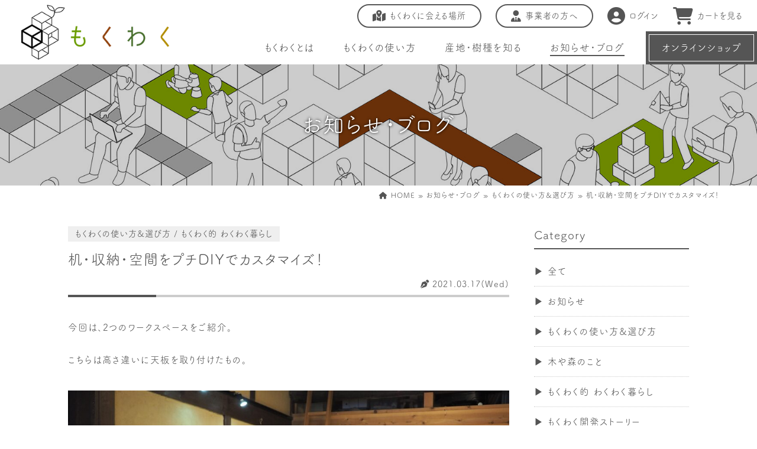

--- FILE ---
content_type: text/html; charset=UTF-8
request_url: https://mokuwaku.jp/blog/403/
body_size: 10670
content:
<!DOCTYPE html>
<html lang="ja">
<head>
	<!-- Google tag (gtag.js) -->
	<script async src="https://www.googletagmanager.com/gtag/js?id=G-4MZSZG4XWS"></script>
	<script>
		window.dataLayer = window.dataLayer || [];
		function gtag(){dataLayer.push(arguments);}
		gtag('js', new Date());

		gtag('config', 'G-4MZSZG4XWS');
	</script>
	<meta charset="UTF-8" />
	<title>机・収納・空間をプチDIYでカスタマイズ！ | もくわく</title>
	
	<meta name="viewport" content="width=device-width, maximum-scale=1">
	
	<link rel="icon" href="https://mokuwaku.jp/wp2024/wp-content/themes/mokuwaku/images/favicon.png" />
	<link rel="apple-touch-icon" href="https://mokuwaku.jp/wp2024/wp-content/themes/mokuwaku/images/favicon_sp.png"/>
	<meta name="format-detection" content="telephone=no">

	
	<link rel="preconnect" href="https://fonts.googleapis.com">
	<link rel="preconnect" href="https://fonts.gstatic.com" crossorigin>
	<link href="https://fonts.googleapis.com/css2?family=Montserrat:wght@700&display=swap" rel="stylesheet">

	<link rel="stylesheet" href="https://mokuwaku.jp/wp2024/wp-content/themes/mokuwaku/fontawesome/css/all.min.css">

	<link rel="stylesheet" href="https://mokuwaku.jp/wp2024/wp-content/themes/mokuwaku/js/slick/slick.css">
	<link rel="stylesheet" href="https://mokuwaku.jp/wp2024/wp-content/themes/mokuwaku/js/slick/slick-theme.css">
	<link rel="stylesheet" href="https://mokuwaku.jp/wp2024/wp-content/themes/mokuwaku/js/fancybox/jquery.fancybox.min.css">

	<meta name='robots' content='index, follow, max-image-preview:large, max-snippet:-1, max-video-preview:-1' />

	<!-- This site is optimized with the Yoast SEO plugin v26.7 - https://yoast.com/wordpress/plugins/seo/ -->
	<link rel="canonical" href="https://mokuwaku.jp/blog/403/" />
	<meta property="og:locale" content="ja_JP" />
	<meta property="og:type" content="article" />
	<meta property="og:title" content="机・収納・空間をプチDIYでカスタマイズ！ | もくわく" />
	<meta property="og:description" content="今回は、2つのワークスペースをご紹介。 こちらは高さ違いに天板を取り付けたもの。 低い方にはキーボード、目線の高さにモニターを設置。 そして、広い天板は、図面など紙モノで仕事をする人にとても好評です。 &nbsp; また [&hellip;]" />
	<meta property="og:url" content="https://mokuwaku.jp/blog/403/" />
	<meta property="og:site_name" content="もくわく" />
	<meta property="article:modified_time" content="2025-09-12T04:24:08+00:00" />
	<meta property="og:image" content="https://mokuwaku.jp/wp2024/wp-content/uploads/2021/03/P30700251-scaled-1.jpg" />
	<meta property="og:image:width" content="2560" />
	<meta property="og:image:height" content="1920" />
	<meta property="og:image:type" content="image/jpeg" />
	<meta name="twitter:card" content="summary_large_image" />
	<meta name="twitter:label1" content="推定読み取り時間" />
	<meta name="twitter:data1" content="2分" />
	<script type="application/ld+json" class="yoast-schema-graph">{"@context":"https://schema.org","@graph":[{"@type":"WebPage","@id":"https://mokuwaku.jp/blog/403/","url":"https://mokuwaku.jp/blog/403/","name":"机・収納・空間をプチDIYでカスタマイズ！ | もくわく","isPartOf":{"@id":"https://mokuwaku.jp/#website"},"primaryImageOfPage":{"@id":"https://mokuwaku.jp/blog/403/#primaryimage"},"image":{"@id":"https://mokuwaku.jp/blog/403/#primaryimage"},"thumbnailUrl":"https://mokuwaku.jp/wp2024/wp-content/uploads/2021/03/P30700251-scaled-1.jpg","datePublished":"2021-03-17T08:13:27+00:00","dateModified":"2025-09-12T04:24:08+00:00","breadcrumb":{"@id":"https://mokuwaku.jp/blog/403/#breadcrumb"},"inLanguage":"ja","potentialAction":[{"@type":"ReadAction","target":["https://mokuwaku.jp/blog/403/"]}]},{"@type":"ImageObject","inLanguage":"ja","@id":"https://mokuwaku.jp/blog/403/#primaryimage","url":"https://mokuwaku.jp/wp2024/wp-content/uploads/2021/03/P30700251-scaled-1.jpg","contentUrl":"https://mokuwaku.jp/wp2024/wp-content/uploads/2021/03/P30700251-scaled-1.jpg","width":2560,"height":1920},{"@type":"BreadcrumbList","@id":"https://mokuwaku.jp/blog/403/#breadcrumb","itemListElement":[{"@type":"ListItem","position":1,"name":"HOME","item":"https://mokuwaku.jp/"},{"@type":"ListItem","position":2,"name":"お知らせ・ブログ","item":"https://mokuwaku.jp/blog/"},{"@type":"ListItem","position":3,"name":"もくわくの使い方&amp;選び方","item":"https://mokuwaku.jp/blog/blog_cat/using/"},{"@type":"ListItem","position":4,"name":"机・収納・空間をプチDIYでカスタマイズ！"}]},{"@type":"WebSite","@id":"https://mokuwaku.jp/#website","url":"https://mokuwaku.jp/","name":"もくわく","description":"| サステナブルな国産天然木の家具","potentialAction":[{"@type":"SearchAction","target":{"@type":"EntryPoint","urlTemplate":"https://mokuwaku.jp/?s={search_term_string}"},"query-input":{"@type":"PropertyValueSpecification","valueRequired":true,"valueName":"search_term_string"}}],"inLanguage":"ja"}]}</script>
	<!-- / Yoast SEO plugin. -->


<link rel='dns-prefetch' href='//ajax.googleapis.com' />
<link rel="alternate" title="oEmbed (JSON)" type="application/json+oembed" href="https://mokuwaku.jp/wp-json/oembed/1.0/embed?url=https%3A%2F%2Fmokuwaku.jp%2Fblog%2F403%2F" />
<link rel="alternate" title="oEmbed (XML)" type="text/xml+oembed" href="https://mokuwaku.jp/wp-json/oembed/1.0/embed?url=https%3A%2F%2Fmokuwaku.jp%2Fblog%2F403%2F&#038;format=xml" />
<style id='wp-img-auto-sizes-contain-inline-css' type='text/css'>
img:is([sizes=auto i],[sizes^="auto," i]){contain-intrinsic-size:3000px 1500px}
/*# sourceURL=wp-img-auto-sizes-contain-inline-css */
</style>
<style id='classic-theme-styles-inline-css' type='text/css'>
/*! This file is auto-generated */
.wp-block-button__link{color:#fff;background-color:#32373c;border-radius:9999px;box-shadow:none;text-decoration:none;padding:calc(.667em + 2px) calc(1.333em + 2px);font-size:1.125em}.wp-block-file__button{background:#32373c;color:#fff;text-decoration:none}
/*# sourceURL=/wp-includes/css/classic-themes.min.css */
</style>
<link rel='stylesheet' id='toc-screen-css' href='https://mokuwaku.jp/wp2024/wp-content/plugins/table-of-contents-plus/screen.min.css?ver=2411.1'  media='all' />
<link rel='stylesheet' id='my-normalize-css' href='https://mokuwaku.jp/wp2024/wp-content/themes/mokuwaku/css/destyle.css?ver=1769113516'  media='all' />
<link rel='stylesheet' id='usces_default_css-css' href='https://mokuwaku.jp/wp2024/wp-content/plugins/usc-e-shop/css/usces_default.css?ver=2.11.27.2601211'  media='all' />
<link rel='stylesheet' id='usces_cart_css-css' href='https://mokuwaku.jp/wp2024/wp-content/plugins/usc-e-shop/css/usces_cart.css?ver=2.11.27.2601211'  media='all' />
<link rel='stylesheet' id='my-style-css' href='https://mokuwaku.jp/wp2024/wp-content/themes/mokuwaku/style.css?ver=1769113516'  media='all' />
<link rel='stylesheet' id='dashicons-css' href='https://mokuwaku.jp/wp2024/wp-includes/css/dashicons.min.css?ver=6.9'  media='all' />
<script  src="https://ajax.googleapis.com/ajax/libs/jquery/3.4.1/jquery.min.js?ver=3.4.1" id="jquery-js"></script>
<link rel="https://api.w.org/" href="https://mokuwaku.jp/wp-json/" /><link rel="alternate" title="JSON" type="application/json" href="https://mokuwaku.jp/wp-json/wp/v2/blog/403" /><link rel='shortlink' href='https://mokuwaku.jp/?p=403' />


  <script>
		(function(d) {
			var config = {
				kitId: 'qsp5ufj',
				scriptTimeout: 3000,
				async: true
			},
			h=d.documentElement,t=setTimeout(function(){h.className=h.className.replace(/\bwf-loading\b/g,"")+" wf-inactive";},config.scriptTimeout),tk=d.createElement("script"),f=false,s=d.getElementsByTagName("script")[0],a;h.className+=" wf-loading";tk.src='https://use.typekit.net/'+config.kitId+'.js';tk.async=true;tk.onload=tk.onreadystatechange=function(){a=this.readyState;if(f||a&&a!="complete"&&a!="loaded")return;f=true;clearTimeout(t);try{Typekit.load(config)}catch(e){}};s.parentNode.insertBefore(tk,s)
		})(document);
	</script>

  <script src="https://mokuwaku.jp/wp2024/wp-content/themes/mokuwaku/js/script.js?ver=2024030110156"></script>

	<!-- Meta Pixel Code -->
	<script>
	!function(f,b,e,v,n,t,s)
	{if(f.fbq)return;n=f.fbq=function(){n.callMethod?
	n.callMethod.apply(n,arguments):n.queue.push(arguments)};
	if(!f._fbq)f._fbq=n;n.push=n;n.loaded=!0;n.version='2.0';
	n.queue=[];t=b.createElement(e);t.async=!0;
	t.src=v;s=b.getElementsByTagName(e)[0];
	s.parentNode.insertBefore(t,s)}(window, document,'script',
	'https://connect.facebook.net/en_US/fbevents.js');
	fbq('init', '475554038171727');
	fbq('track', 'PageView');
	</script>
	<noscript><img height="1" width="1" style="display:none"
	src="https://www.facebook.com/tr?id=475554038171727&ev=PageView&noscript=1"
	/></noscript>
	<!-- End Meta Pixel Code -->
<style id='global-styles-inline-css' type='text/css'>
:root{--wp--preset--aspect-ratio--square: 1;--wp--preset--aspect-ratio--4-3: 4/3;--wp--preset--aspect-ratio--3-4: 3/4;--wp--preset--aspect-ratio--3-2: 3/2;--wp--preset--aspect-ratio--2-3: 2/3;--wp--preset--aspect-ratio--16-9: 16/9;--wp--preset--aspect-ratio--9-16: 9/16;--wp--preset--color--black: #000000;--wp--preset--color--cyan-bluish-gray: #abb8c3;--wp--preset--color--white: #ffffff;--wp--preset--color--pale-pink: #f78da7;--wp--preset--color--vivid-red: #cf2e2e;--wp--preset--color--luminous-vivid-orange: #ff6900;--wp--preset--color--luminous-vivid-amber: #fcb900;--wp--preset--color--light-green-cyan: #7bdcb5;--wp--preset--color--vivid-green-cyan: #00d084;--wp--preset--color--pale-cyan-blue: #8ed1fc;--wp--preset--color--vivid-cyan-blue: #0693e3;--wp--preset--color--vivid-purple: #9b51e0;--wp--preset--gradient--vivid-cyan-blue-to-vivid-purple: linear-gradient(135deg,rgb(6,147,227) 0%,rgb(155,81,224) 100%);--wp--preset--gradient--light-green-cyan-to-vivid-green-cyan: linear-gradient(135deg,rgb(122,220,180) 0%,rgb(0,208,130) 100%);--wp--preset--gradient--luminous-vivid-amber-to-luminous-vivid-orange: linear-gradient(135deg,rgb(252,185,0) 0%,rgb(255,105,0) 100%);--wp--preset--gradient--luminous-vivid-orange-to-vivid-red: linear-gradient(135deg,rgb(255,105,0) 0%,rgb(207,46,46) 100%);--wp--preset--gradient--very-light-gray-to-cyan-bluish-gray: linear-gradient(135deg,rgb(238,238,238) 0%,rgb(169,184,195) 100%);--wp--preset--gradient--cool-to-warm-spectrum: linear-gradient(135deg,rgb(74,234,220) 0%,rgb(151,120,209) 20%,rgb(207,42,186) 40%,rgb(238,44,130) 60%,rgb(251,105,98) 80%,rgb(254,248,76) 100%);--wp--preset--gradient--blush-light-purple: linear-gradient(135deg,rgb(255,206,236) 0%,rgb(152,150,240) 100%);--wp--preset--gradient--blush-bordeaux: linear-gradient(135deg,rgb(254,205,165) 0%,rgb(254,45,45) 50%,rgb(107,0,62) 100%);--wp--preset--gradient--luminous-dusk: linear-gradient(135deg,rgb(255,203,112) 0%,rgb(199,81,192) 50%,rgb(65,88,208) 100%);--wp--preset--gradient--pale-ocean: linear-gradient(135deg,rgb(255,245,203) 0%,rgb(182,227,212) 50%,rgb(51,167,181) 100%);--wp--preset--gradient--electric-grass: linear-gradient(135deg,rgb(202,248,128) 0%,rgb(113,206,126) 100%);--wp--preset--gradient--midnight: linear-gradient(135deg,rgb(2,3,129) 0%,rgb(40,116,252) 100%);--wp--preset--font-size--small: 13px;--wp--preset--font-size--medium: 20px;--wp--preset--font-size--large: 36px;--wp--preset--font-size--x-large: 42px;--wp--preset--spacing--20: 0.44rem;--wp--preset--spacing--30: 0.67rem;--wp--preset--spacing--40: 1rem;--wp--preset--spacing--50: 1.5rem;--wp--preset--spacing--60: 2.25rem;--wp--preset--spacing--70: 3.38rem;--wp--preset--spacing--80: 5.06rem;--wp--preset--shadow--natural: 6px 6px 9px rgba(0, 0, 0, 0.2);--wp--preset--shadow--deep: 12px 12px 50px rgba(0, 0, 0, 0.4);--wp--preset--shadow--sharp: 6px 6px 0px rgba(0, 0, 0, 0.2);--wp--preset--shadow--outlined: 6px 6px 0px -3px rgb(255, 255, 255), 6px 6px rgb(0, 0, 0);--wp--preset--shadow--crisp: 6px 6px 0px rgb(0, 0, 0);}:where(.is-layout-flex){gap: 0.5em;}:where(.is-layout-grid){gap: 0.5em;}body .is-layout-flex{display: flex;}.is-layout-flex{flex-wrap: wrap;align-items: center;}.is-layout-flex > :is(*, div){margin: 0;}body .is-layout-grid{display: grid;}.is-layout-grid > :is(*, div){margin: 0;}:where(.wp-block-columns.is-layout-flex){gap: 2em;}:where(.wp-block-columns.is-layout-grid){gap: 2em;}:where(.wp-block-post-template.is-layout-flex){gap: 1.25em;}:where(.wp-block-post-template.is-layout-grid){gap: 1.25em;}.has-black-color{color: var(--wp--preset--color--black) !important;}.has-cyan-bluish-gray-color{color: var(--wp--preset--color--cyan-bluish-gray) !important;}.has-white-color{color: var(--wp--preset--color--white) !important;}.has-pale-pink-color{color: var(--wp--preset--color--pale-pink) !important;}.has-vivid-red-color{color: var(--wp--preset--color--vivid-red) !important;}.has-luminous-vivid-orange-color{color: var(--wp--preset--color--luminous-vivid-orange) !important;}.has-luminous-vivid-amber-color{color: var(--wp--preset--color--luminous-vivid-amber) !important;}.has-light-green-cyan-color{color: var(--wp--preset--color--light-green-cyan) !important;}.has-vivid-green-cyan-color{color: var(--wp--preset--color--vivid-green-cyan) !important;}.has-pale-cyan-blue-color{color: var(--wp--preset--color--pale-cyan-blue) !important;}.has-vivid-cyan-blue-color{color: var(--wp--preset--color--vivid-cyan-blue) !important;}.has-vivid-purple-color{color: var(--wp--preset--color--vivid-purple) !important;}.has-black-background-color{background-color: var(--wp--preset--color--black) !important;}.has-cyan-bluish-gray-background-color{background-color: var(--wp--preset--color--cyan-bluish-gray) !important;}.has-white-background-color{background-color: var(--wp--preset--color--white) !important;}.has-pale-pink-background-color{background-color: var(--wp--preset--color--pale-pink) !important;}.has-vivid-red-background-color{background-color: var(--wp--preset--color--vivid-red) !important;}.has-luminous-vivid-orange-background-color{background-color: var(--wp--preset--color--luminous-vivid-orange) !important;}.has-luminous-vivid-amber-background-color{background-color: var(--wp--preset--color--luminous-vivid-amber) !important;}.has-light-green-cyan-background-color{background-color: var(--wp--preset--color--light-green-cyan) !important;}.has-vivid-green-cyan-background-color{background-color: var(--wp--preset--color--vivid-green-cyan) !important;}.has-pale-cyan-blue-background-color{background-color: var(--wp--preset--color--pale-cyan-blue) !important;}.has-vivid-cyan-blue-background-color{background-color: var(--wp--preset--color--vivid-cyan-blue) !important;}.has-vivid-purple-background-color{background-color: var(--wp--preset--color--vivid-purple) !important;}.has-black-border-color{border-color: var(--wp--preset--color--black) !important;}.has-cyan-bluish-gray-border-color{border-color: var(--wp--preset--color--cyan-bluish-gray) !important;}.has-white-border-color{border-color: var(--wp--preset--color--white) !important;}.has-pale-pink-border-color{border-color: var(--wp--preset--color--pale-pink) !important;}.has-vivid-red-border-color{border-color: var(--wp--preset--color--vivid-red) !important;}.has-luminous-vivid-orange-border-color{border-color: var(--wp--preset--color--luminous-vivid-orange) !important;}.has-luminous-vivid-amber-border-color{border-color: var(--wp--preset--color--luminous-vivid-amber) !important;}.has-light-green-cyan-border-color{border-color: var(--wp--preset--color--light-green-cyan) !important;}.has-vivid-green-cyan-border-color{border-color: var(--wp--preset--color--vivid-green-cyan) !important;}.has-pale-cyan-blue-border-color{border-color: var(--wp--preset--color--pale-cyan-blue) !important;}.has-vivid-cyan-blue-border-color{border-color: var(--wp--preset--color--vivid-cyan-blue) !important;}.has-vivid-purple-border-color{border-color: var(--wp--preset--color--vivid-purple) !important;}.has-vivid-cyan-blue-to-vivid-purple-gradient-background{background: var(--wp--preset--gradient--vivid-cyan-blue-to-vivid-purple) !important;}.has-light-green-cyan-to-vivid-green-cyan-gradient-background{background: var(--wp--preset--gradient--light-green-cyan-to-vivid-green-cyan) !important;}.has-luminous-vivid-amber-to-luminous-vivid-orange-gradient-background{background: var(--wp--preset--gradient--luminous-vivid-amber-to-luminous-vivid-orange) !important;}.has-luminous-vivid-orange-to-vivid-red-gradient-background{background: var(--wp--preset--gradient--luminous-vivid-orange-to-vivid-red) !important;}.has-very-light-gray-to-cyan-bluish-gray-gradient-background{background: var(--wp--preset--gradient--very-light-gray-to-cyan-bluish-gray) !important;}.has-cool-to-warm-spectrum-gradient-background{background: var(--wp--preset--gradient--cool-to-warm-spectrum) !important;}.has-blush-light-purple-gradient-background{background: var(--wp--preset--gradient--blush-light-purple) !important;}.has-blush-bordeaux-gradient-background{background: var(--wp--preset--gradient--blush-bordeaux) !important;}.has-luminous-dusk-gradient-background{background: var(--wp--preset--gradient--luminous-dusk) !important;}.has-pale-ocean-gradient-background{background: var(--wp--preset--gradient--pale-ocean) !important;}.has-electric-grass-gradient-background{background: var(--wp--preset--gradient--electric-grass) !important;}.has-midnight-gradient-background{background: var(--wp--preset--gradient--midnight) !important;}.has-small-font-size{font-size: var(--wp--preset--font-size--small) !important;}.has-medium-font-size{font-size: var(--wp--preset--font-size--medium) !important;}.has-large-font-size{font-size: var(--wp--preset--font-size--large) !important;}.has-x-large-font-size{font-size: var(--wp--preset--font-size--x-large) !important;}
/*# sourceURL=global-styles-inline-css */
</style>
</head>

<body>
<div id="page">
	<header id="site_header">
		<a id="header_logo" href="https://mokuwaku.jp/">
			<img src="https://mokuwaku.jp/wp2024/wp-content/themes/mokuwaku/images/common/logo.png" alt="もくわく®" />
		</a>
		
		<nav id="header_nav">
			<ul id="header_shopLink">
				<li class="header_business pc_nav">
					<a href="https://mokuwaku.jp/shoplist/"><i class="fa-solid fa-map-location-dot"></i> もくわくに会える場所</a>
				</li>
				<li class="header_business pc_nav">
					<a href="https://mokuwaku.jp/business/"><i class="fa-solid fa-user-tie"></i> 事業者の方へ</a>
				</li>
				<li>
					<a href="https://mokuwaku.jp/usces-member/?usces_page=login">
						<i class="fa-solid fa-circle-user"></i>
													<span class="pc_nav">ログイン</span>
											</a>
				</li>
				<li>
					<a href="https://mokuwaku.jp/usces-cart/">
						<i class="fa-solid fa-cart-shopping"></i>
						<span class="pc_nav">カートを見る</span>
					</a>
				</li>
			</ul>

			<dl class="menu_wrap accordion">
				<dt class="header_nav__btn">
          <button class="border_wrap">
            <span class="border"></span>
            <span class="border"></span>
            <span class="border"></span>
          </button>
				</dt>
				<dd class="header_nav__inner">
					<ul class="main_navigation">
						<li id="nav_shop">
							<dl class="accordion nav_children">
								<dt>
									<a class="nav_parent" href="https://mokuwaku.jp/category/item/">オンラインショップ</a>
								</dt>
								<dd class="sub_nav">
									<ul class="wrapper">
										<li class="full">
	<a class="link_arrowL nav_linknone" href="">産地・樹種から選ぶ</a>
	<ul class="sub_nav__child">
			<li class="cat-item cat-item-185"><a href="https://mokuwaku.jp/category/item/area/nisikawa/">さいたま 西川ひのき</a>
</li>
	<li class="cat-item cat-item-186"><a href="https://mokuwaku.jp/category/item/area/oosaka/">おおさか 大阪ひのき</a>
</li>
	<li class="cat-item cat-item-126"><a href="https://mokuwaku.jp/category/item/area/hyogo/">ひょうご 六甲ひのき</a>
</li>
	<li class="cat-item cat-item-145"><a href="https://mokuwaku.jp/category/item/area/kyoto_hinoki/">きょうと 京都ひのき</a>
</li>
	<li class="cat-item cat-item-129"><a href="https://mokuwaku.jp/category/item/area/kanagawa/">かながわ 津久井杉</a>
</li>
	<li class="cat-item cat-item-201"><a href="https://mokuwaku.jp/category/item/area/tenryu/">しずおか 天竜杉</a>
</li>
	<li class="cat-item cat-item-202"><a href="https://mokuwaku.jp/category/item/area/harihata/">しが 針畑杉</a>
</li>
	<li class="cat-item cat-item-11"><a href="https://mokuwaku.jp/category/item/area/nagara/">ぎふ 長良杉</a>
</li>
	<li class="cat-item cat-item-10"><a href="https://mokuwaku.jp/category/item/area/nara/">なら 吉野杉</a>
</li>
	<li class="cat-item cat-item-136"><a href="https://mokuwaku.jp/category/item/area/kuri/">ぎふ 栗</a>
</li>
	<li class="cat-item cat-item-125"><a href="https://mokuwaku.jp/category/item/area/kyoto-sugi/">きょうと 京都杉</a>
</li>
	<li class="cat-item cat-item-127"><a href="https://mokuwaku.jp/category/item/area/fukuoka/">ふくおか 八女杉</a>
</li>
	</ul>
</li>
<li class="full">
	<a class="link_arrowL nav_linknone" href="">形・組合せから選ぶ</a>
	<ul class="sub_nav__child">
			<li class="cat-item cat-item-21"><a href="https://mokuwaku.jp/category/item/set/set_2/">もくわく2個セット</a>
</li>
	<li class="cat-item cat-item-188"><a href="https://mokuwaku.jp/category/item/set/mokuwaku_wagon/">もくわくワゴン</a>
</li>
	<li class="cat-item cat-item-15"><a href="https://mokuwaku.jp/category/item/set/set_desk/">もくわくデスク</a>
</li>
	<li class="cat-item cat-item-177"><a href="https://mokuwaku.jp/category/item/set/mokuwaku_kidsdesk/">もくわくキッズデスク</a>
</li>
	<li class="cat-item cat-item-148"><a href="https://mokuwaku.jp/category/item/set/counter/">もくわくカウンター</a>
</li>
	<li class="cat-item cat-item-147"><a href="https://mokuwaku.jp/category/item/set/set_table/">もくわくテーブルセット</a>
</li>
	<li class="cat-item cat-item-138"><a href="https://mokuwaku.jp/category/item/set/mkwk_single/">もくわく単品</a>
</li>
	<li class="cat-item cat-item-134"><a href="https://mokuwaku.jp/category/item/set/tenban/">てんばん</a>
</li>
	<li class="cat-item cat-item-164"><a href="https://mokuwaku.jp/category/item/set/daisy/">だいしゃ</a>
</li>
	<li class="cat-item cat-item-204"><a href="https://mokuwaku.jp/category/item/set/ozabu/">おざぶ</a>
</li>
	<li class="cat-item cat-item-203"><a href="https://mokuwaku.jp/category/item/set/daiwa/">ゴムあし・だいわ</a>
</li>
	</ul>
</li>
<li class="full">
	<a class="link_arrowL" href="https://mokuwaku.jp/category/item/option/">その他オプション</a>
	<ul class="sub_nav__child">
			<li class="cat-item cat-item-137"><a href="https://mokuwaku.jp/category/item/option/iron_parts/">カスタマイズ用金物</a>
</li>
	<li class="cat-item cat-item-141"><a href="https://mokuwaku.jp/category/item/option/joint-parts/">ジョイントパーツ</a>
</li>
	<li class="cat-item cat-item-139"><a href="https://mokuwaku.jp/category/item/option/maintenance/">お手入れグッズ</a>
</li>
	</ul>
</li>
									</ul>
								</dd>
							</dl>
						</li>
						<li>
							<dl class="accordion nav_children">
								<dt class="open"><a class="nav_parent" href="https://mokuwaku.jp/about/">もくわくとは</a></dt>
								<dd class="sub_nav">
									<ul class="wrapper">
										<li>
											<a class="link_arrowL" href="https://mokuwaku.jp/about/spec/"> もくわくだけの特徴</a>
										</li>
										<li>
											<a class="link_arrowL" href="https://mokuwaku.jp/about/ideas/"> 地域の職人の手仕事で</a>
										</li>
										<li>
											<a class="link_arrowL" href="https://mokuwaku.jp/use/"> どんな暮らしにもフィット</a>
										</li>
										<li>
											<a class="link_arrowL" href="https://mokuwaku.jp/about/concept/"> 森と暮らしを環る</a>
										</li>
										<li>
											<a class="link_arrowL" href="https://mokuwaku.jp/stores/"> 運営会社紹介／もくわくへの想い</a>
										</li>
									</ul>
								</dd>
							</dl>
						</li>
						<li>
							<a class="nav_parent" href="https://mokuwaku.jp/use/">もくわくの使い方</a>
						</li>
						<li>
							<dl class="accordion">
								<dt class="open"><a class="nav_parent" href="https://mokuwaku.jp/place_wood/">産地・樹種を知る</a></dt>
								<dd class="sub_nav">
									<ul class="wrapper">
										<li>
											<a class="link_arrowL" href="https://mokuwaku.jp/place_wood/"> 産地・製造所紹介</a>
										</li>
										<li>
											<a class="link_arrowL" href="https://mokuwaku.jp/woods/"> 樹種紹介</a>
										</li>
									</ul>
								</dd>
							</dl>
						</li>
												<li class="current">
							<dl class="accordion nav_children">
								<dt class="open"><a class="nav_parent" href="https://mokuwaku.jp/blog/">お知らせ・ブログ</a></dt>
								<dd class="sub_nav">
									<ul class="wrapper">
																																<li>
												<a class="link_arrowL" href="https://mokuwaku.jp/blog/blog_cat/news/">
													お知らせ												</a>
																							</li>
																																<li>
												<a class="link_arrowL" href="https://mokuwaku.jp/blog/blog_cat/using/">
													もくわくの使い方&amp;選び方												</a>
																							</li>
																																<li>
												<a class="link_arrowL" href="https://mokuwaku.jp/blog/blog_cat/%e6%9c%a8%e3%82%84%e6%a3%ae%e3%81%ae%e3%81%93%e3%81%a8/">
													木や森のこと												</a>
																							</li>
																																<li>
												<a class="link_arrowL" href="https://mokuwaku.jp/blog/blog_cat/mokuwakulife/">
													もくわく的 わくわく暮らし												</a>
																							</li>
																																<li>
												<a class="link_arrowL" href="https://mokuwaku.jp/blog/blog_cat/kaihatuhiwa/">
													もくわく開発ストーリー												</a>
																							</li>
																																<li>
												<a class="link_arrowL" href="https://mokuwaku.jp/blog/blog_cat/%e3%82%82%e3%81%8f%e3%82%8f%e3%81%8f%e7%94%a3%e5%9c%b0%e3%81%a0%e3%82%88%e3%82%8a/">
													もくわく産地だより												</a>
																							</li>
																																<li>
												<a class="link_arrowL" href="https://mokuwaku.jp/blog/blog_cat/pop-up/">
													出店情報！												</a>
																							</li>
																																<li>
												<a class="link_arrowL" href="https://mokuwaku.jp/blog/blog_cat/media/">
													メディア掲載＆プレスリリース												</a>
																							</li>
																				<li>
											<a class="link_arrowL" href="https://mokuwaku.jp/blog/"> 全て見る</a>
										</li>
									</ul>
								</dd>
							</dl>
						</li>
					</ul>

					<div id="nav_sp" class="wrapper">
						<ul id="nav_sp01">
														<li>
								<a class="link_arrowL" href="https://mokuwaku.jp/shoplist/"> もくわくに会える場所</a>
							</li>
							<li>
								<a class="link_arrowL" href="https://mokuwaku.jp/business/">事業者の方へ</a>
							</li>
							<li>
								<a class="link_arrowL" href="https://mokuwaku.jp/guide/">ご利用ガイド</a>
							</li>
						</ul>
						<ul id="nav_sp02">
							<li>
								<a class="link_arrowL" href="https://mokuwaku.jp/privacy/">プライバシーポリシー</a>
							</li>
							<li>
								<a class="link_arrowL" href="https://mokuwaku.jp/law/">特定商取引法に基づく表記</a>
							</li>
														<li>
								<a class="link_arrowL" href="https://mokuwaku.jp/contact/">お問い合わせ</a>
							</li>
						</ul>
					</div>
				</dd>
			</dl>
		</nav>

			</header>
    <div id="page_blog">
      <div class="page_header page_header__img">
        <h1 class="page_title">お知らせ・ブログ</h1>
      </div>

      <div id="breadcrumbs">
        <p><span><span><a href="https://mokuwaku.jp/"><i class="fa-solid fa-house"></i> HOME</a></span> » <span><a href="https://mokuwaku.jp/blog/">お知らせ・ブログ</a></span> » <span><a href="https://mokuwaku.jp/blog/blog_cat/using/">もくわくの使い方&amp;選び方</a></span> » <span class="breadcrumb_last" aria-current="page">机・収納・空間をプチDIYでカスタマイズ！</span></span></p>      </div>

      <div id="archive_blog" class="wrapper page_container container_flex">

        <aside class="side_container">
	<div class="side_container__sticky">
		
		<dl class="accordion">
			<dt>カテゴリーで記事検索<span class="icon_plus"></span></dt>
			<dd>
				<div id="side_category" class="side_box">
					<h2>Category</h2>
					<ul>
						<li>
							<a href="https://mokuwaku.jp/blog/">全て</a>
						</li>
													<li>
								<a href="https://mokuwaku.jp/blog/blog_cat/news/">お知らせ</a>
																</li>
													<li>
								<a href="https://mokuwaku.jp/blog/blog_cat/using/">もくわくの使い方&amp;選び方</a>
																</li>
													<li>
								<a href="https://mokuwaku.jp/blog/blog_cat/%e6%9c%a8%e3%82%84%e6%a3%ae%e3%81%ae%e3%81%93%e3%81%a8/">木や森のこと</a>
																</li>
													<li>
								<a href="https://mokuwaku.jp/blog/blog_cat/mokuwakulife/">もくわく的 わくわく暮らし</a>
																</li>
													<li>
								<a href="https://mokuwaku.jp/blog/blog_cat/kaihatuhiwa/">もくわく開発ストーリー</a>
																</li>
													<li>
								<a href="https://mokuwaku.jp/blog/blog_cat/%e3%82%82%e3%81%8f%e3%82%8f%e3%81%8f%e7%94%a3%e5%9c%b0%e3%81%a0%e3%82%88%e3%82%8a/">もくわく産地だより</a>
																</li>
													<li>
								<a href="https://mokuwaku.jp/blog/blog_cat/pop-up/">出店情報！</a>
																</li>
													<li>
								<a href="https://mokuwaku.jp/blog/blog_cat/media/">メディア掲載＆プレスリリース</a>
																</li>
											</ul>
				</div>
				
				<div id="side_search" class="side_box">
					<h2>Search</h2>
					<form class="search_box" method="get" action="https://mokuwaku.jp/blog/">
						<input type="text" value="" name="s">
						<input type="hidden" value="blog" name="post_type" id="post_type">
						<input type="submit" value="Search" class="btn_link">
					</form>
				</div>

			</dd>
		</dl>
	</div>
</aside>        
        <div class="main_container">
          
            <div id="blog_header" class="entry_header">
              <p class="blog_cat entry_data">
                もくわくの使い方&amp;選び方 / もくわく的 わくわく暮らし              </p>
              <h1>机・収納・空間をプチDIYでカスタマイズ！</h1>
              <p class="entry_day entry_data"><i class="fa-solid fa-pen-nib"></i> 2021.03.17(Wed)</p>
            </div>

            <div class="entry_content">
              <p>今回は、2つのワークスペースをご紹介。</p>
<p>こちらは高さ違いに天板を取り付けたもの。</p>
<img fetchpriority="high" decoding="async" class="alignnone size-large wp-image-404" src="https://mokuwaku.jp/wp2024/wp-content/uploads/2021/03/P30700251-1024x768.jpg" alt="" width="1024" height="768" />
<p>低い方にはキーボード、目線の高さにモニターを設置。</p>
<p>そして、広い天板は、図面など紙モノで仕事をする人にとても好評です。</p>
<p>&nbsp;</p>
<p>また、パソコンだけで作業が出来る人には、こんなコンパクトな空間も便利。</p>
<img decoding="async" class="alignnone size-large wp-image-405" src="https://mokuwaku.jp/wp2024/wp-content/uploads/2021/03/P30700601-768x1024.jpg" alt="" width="768" height="1024" />
<p>&nbsp;</p>
<p>どちらも箱で構成するので収納たっぷりです。</p>
<p>くるっと椅子を回すといろんなものに手が届く。</p>
<p>&nbsp;</p>
<p>この写真の手前に写っているのはキャスターをつけたテーブルです。</p>
<img decoding="async" class="alignnone size-large wp-image-406" src="https://mokuwaku.jp/wp2024/wp-content/uploads/2021/03/P3070055-1024x768.jpg" alt="" width="1024" height="768" />
<p>好きな場所に引っ張ってきて、ちょっとお茶したりおしゃべりしたりするのに活躍しています。</p>
<p>&nbsp;</p>
<p>大きな本棚や固定された収納に縛られずに自由に組み替えてみませんか？</p>
<p>&nbsp;</p>
<p>ショップページは<a href="https://mokuwaku.jp/category/item/">こちら</a></p>
            </div>

            
            <ul class="nav_single">
              <li class="nav_prev">
                <a href="https://mokuwaku.jp/blog/420/" rel="next">＜ NEXT<span>日本の森と木のある生活</span></a>              </li>
              <li class="nav_next">
                <a href="https://mokuwaku.jp/blog/329/" rel="prev">PREV ＞<span>簡単模様替え！テレワークや子どもの机にも。</span></a>              </li>
            </ul>

            
                  </div>

        

      </div>
      
    </div>
  		<section class="footer_contact section bg_mokuwaku">
	<div class="wrapper">
		<p class="footer_contact__txt">もくわくに関するご相談やお見積りなど<br>どうぞお気軽にお問い合わせください。</p>
		<div class="contact_cta__btn">
			<a class="btn_link" href="https://mokuwaku.jp/contact/"><span class="btn_link__txt">お問い合わせフォームはこちら</span></a>
		</div>
	</div>
</section>
		<section id="footer_project" class="section bg">
			<div class="wrapper wide_wrap">
				<h2><span>もくわくプロジェクト</span></h2>
				<ul class="project_links">
												<li>
								<a class="hover_up__img" href="https://sumao.info" target="_blank">
									<img src="https://mokuwaku.jp/wp2024/wp-content/uploads/2024/02/sumao.jpg" alt="sumao" />
								</a>
							</li>
														<li>
								<a class="hover_up__img" href="https://tsubakilab.jp" target="_blank">
									<img src="https://mokuwaku.jp/wp2024/wp-content/uploads/2024/01/thubakilab.jpg" alt="合同会社ツバキラボ" />
								</a>
							</li>
														<li>
								<a class="hover_up__img" href="http://www.shirotori-rinko.or.jp" target="_blank">
									<img src="https://mokuwaku.jp/wp2024/wp-content/uploads/2024/01/shiratori.jpg" alt="白鳥林工協業組合" />
								</a>
							</li>
														<li>
								<a class="hover_up__img" href="http://www.homarewood.co.jp" target="_blank">
									<img src="https://mokuwaku.jp/wp2024/wp-content/uploads/2024/01/yoshino.jpg" alt="吉野中央木材株式会社" />
								</a>
							</li>
														<li>
								<a class="hover_up__img" href="http://www.share-woods.jp" target="_blank">
									<img src="https://mokuwaku.jp/wp2024/wp-content/uploads/2024/02/sharewoods.jpeg" alt="SHARE WOODS." />
								</a>
							</li>
														<li>
								<a class="hover_up__img" href="https://yameryu.jp" target="_blank">
									<img src="https://mokuwaku.jp/wp2024/wp-content/uploads/2024/01/yameryu.jpg" alt="株式会社八女流" />
								</a>
							</li>
														<li>
								<a class="hover_up__img" href="https://www.horimoku.co.jp" target="_blank">
									<img src="https://mokuwaku.jp/wp2024/wp-content/uploads/2024/02/horimoku.jpg" alt="ホリモク株式会社" />
								</a>
							</li>
														<li>
								<a class="hover_up__img" href="https://www.facebook.com/shinrinsha" target="_blank">
									<img src="https://mokuwaku.jp/wp2024/wp-content/uploads/2024/03/shinrinsha.jpg" alt="木工アトリエ　森侖舎" />
								</a>
							</li>
														<li>
								<a class="hover_up__img" href="https://www.nishikawa-r.com/" target="_blank">
									<img src="https://mokuwaku.jp/wp2024/wp-content/uploads/2024/09/5486a40f4e3adc3cd67399e9e9979566.png" alt="合同会社 西川Rafters" />
								</a>
							</li>
														<li>
								<a class="hover_up__img" href="https://tanakayoshi.co.jp/index.html" target="_blank">
									<img src="https://mokuwaku.jp/wp2024/wp-content/uploads/2024/11/5777dc2a6fe25e11594b823e10166136.png" alt="有限会社　田中製材所" />
								</a>
							</li>
														<li>
								<a class="hover_up__img" href="https://suzukimokko.jp/" target="_blank">
									<img src="https://mokuwaku.jp/wp2024/wp-content/uploads/2025/06/2.png" alt="鈴貴木工" />
								</a>
							</li>
														<li>
								<a class="hover_up__img" href="https://watershed-design.org/" target="_blank">
									<img src="https://mokuwaku.jp/wp2024/wp-content/uploads/2025/06/3.png" alt="株式会社流域デザイン" />
								</a>
							</li>
											</ul>
				<a class="btn_project btn_link" href="https://mokuwaku.jp/stores/"><span class="btn_link__txt">運営紹介／もくわくへの想い</span></a>
			</div>
		</section>
		
		<footer id="site_footer">
			<div class="wrapper">

				<div id="footer_left">
					<a id="footer_logo" href="https://mokuwaku.jp/">
						<img src="https://mokuwaku.jp/wp2024/wp-content/themes/mokuwaku/images/common/logo.png" alt="もくわく®" />
					</a>

					<ul class="sns_links">
						<li>
							<a href="https://www.facebook.com/mokuwaku" target="_blank"><i class="fa-brands fa-facebook"></i></a>
						</li>
						<li>
							<a href="https://www.instagram.com/mokuwaku/" target="_blank"><i class="fa-brands fa-instagram"></i></a>
						</li>
						<li>
							<a href="https://www.youtube.com/@mokuwaku-Nippon" target="_blank"><i class="fa-brands fa-youtube"></i></a>
						</li>
					</ul>
				</div>

				<div id="footer_nav">
					<ul id="footer_nav__sp">
						<li>
							<a class="link_arrowL" href="https://mokuwaku.jp/about/">もくわくとは</a>
						</li>
						<li>
							<a class="link_arrowL" href="https://mokuwaku.jp/place_wood/">産地・樹種を知る</a>
						</li>
						<li>
							<a class="link_arrowL" href="https://mokuwaku.jp/blog/">お知らせ・ブログ</a>
						</li>
						<li>
							<a class="link_arrowL" href="https://mokuwaku.jp/shoplist/">もくわくに会える場所</a>
						</li>
						<li>
							<a class="link_arrowL" href="https://mokuwaku.jp/business/">事業者の方へ</a>
						</li>
						<li></li>
					</ul>
					<ul>
						<li>
							<a class="link_arrowL" href="https://mokuwaku.jp/guide/">ご利用ガイド</a>
						</li>
						<li>
							<a class="link_arrowL" href="https://mokuwaku.jp/privacy/">プライバシーポリシー</a>
						</li>
						<li>
							<a class="link_arrowL" href="https://mokuwaku.jp/law/">特定商取引法に基づく表記</a>
						</li>
						<li>
							<a class="link_arrowL" href="https://mokuwaku.jp/contact/">お問い合わせ</a>
						</li>
					</ul>

									</div>
			</div>
			
			<p id="footer_copy">© 2024 mokuwaku.</p>
		</footer>
		
		<a id="back_top" href="#page"><span></span></a>
	</div><!-- #page -->

	<script type="speculationrules">
{"prefetch":[{"source":"document","where":{"and":[{"href_matches":"/*"},{"not":{"href_matches":["/wp2024/wp-*.php","/wp2024/wp-admin/*","/wp2024/wp-content/uploads/*","/wp2024/wp-content/*","/wp2024/wp-content/plugins/*","/wp2024/wp-content/themes/mokuwaku/*","/*\\?(.+)"]}},{"not":{"selector_matches":"a[rel~=\"nofollow\"]"}},{"not":{"selector_matches":".no-prefetch, .no-prefetch a"}}]},"eagerness":"conservative"}]}
</script>
	<script type='text/javascript'>
		uscesL10n = {
			
			'ajaxurl': "https://mokuwaku.jp/wp2024/wp-admin/admin-ajax.php",
			'loaderurl': "https://mokuwaku.jp/wp2024/wp-content/plugins/usc-e-shop/images/loading.gif",
			'post_id': "403",
			'cart_number': "9",
			'is_cart_row': false,
			'opt_esse': new Array(  ),
			'opt_means': new Array(  ),
			'mes_opts': new Array(  ),
			'key_opts': new Array(  ),
			'previous_url': "https://mokuwaku.jp",
			'itemRestriction': "",
			'itemOrderAcceptable': "0",
			'uscespage': "",
			'uscesid': "MGZmM2FiNmEyOTQ4MmYzNTVjODQ3MTFiNDhkNzAyMGQwMzhhNjk4OTRjMmU5NWQ1X2FjdGluZ18wX0E%3D",
			'wc_nonce': "b3e0496b42"
		}
	</script>
	<script type='text/javascript' src='https://mokuwaku.jp/wp2024/wp-content/plugins/usc-e-shop/js/usces_cart.js'></script>
			<!-- Welcart version : v2.11.27.2601211 -->
<script  src="https://mokuwaku.jp/wp2024/wp-content/plugins/table-of-contents-plus/front.min.js?ver=2411.1" id="toc-front-js"></script>
<script  src="https://www.google.com/recaptcha/api.js?render=6Lcq92MpAAAAAB3lOGBKHOjsPsL6b1bnE7RI2IWc&amp;ver=3.0" id="google-recaptcha-js"></script>
<script  src="https://mokuwaku.jp/wp2024/wp-includes/js/dist/vendor/wp-polyfill.min.js?ver=3.15.0" id="wp-polyfill-js"></script>
<script  id="wpcf7-recaptcha-js-before">
/* <![CDATA[ */
var wpcf7_recaptcha = {
    "sitekey": "6Lcq92MpAAAAAB3lOGBKHOjsPsL6b1bnE7RI2IWc",
    "actions": {
        "homepage": "homepage",
        "contactform": "contactform"
    }
};
//# sourceURL=wpcf7-recaptcha-js-before
/* ]]> */
</script>
<script  src="https://mokuwaku.jp/wp2024/wp-content/plugins/contact-form-7/modules/recaptcha/index.js?ver=6.1.4" id="wpcf7-recaptcha-js"></script>

</body>
</html>

--- FILE ---
content_type: text/html; charset=utf-8
request_url: https://www.google.com/recaptcha/api2/anchor?ar=1&k=6Lcq92MpAAAAAB3lOGBKHOjsPsL6b1bnE7RI2IWc&co=aHR0cHM6Ly9tb2t1d2FrdS5qcDo0NDM.&hl=en&v=PoyoqOPhxBO7pBk68S4YbpHZ&size=invisible&anchor-ms=20000&execute-ms=30000&cb=jru65iv4mtdf
body_size: 48634
content:
<!DOCTYPE HTML><html dir="ltr" lang="en"><head><meta http-equiv="Content-Type" content="text/html; charset=UTF-8">
<meta http-equiv="X-UA-Compatible" content="IE=edge">
<title>reCAPTCHA</title>
<style type="text/css">
/* cyrillic-ext */
@font-face {
  font-family: 'Roboto';
  font-style: normal;
  font-weight: 400;
  font-stretch: 100%;
  src: url(//fonts.gstatic.com/s/roboto/v48/KFO7CnqEu92Fr1ME7kSn66aGLdTylUAMa3GUBHMdazTgWw.woff2) format('woff2');
  unicode-range: U+0460-052F, U+1C80-1C8A, U+20B4, U+2DE0-2DFF, U+A640-A69F, U+FE2E-FE2F;
}
/* cyrillic */
@font-face {
  font-family: 'Roboto';
  font-style: normal;
  font-weight: 400;
  font-stretch: 100%;
  src: url(//fonts.gstatic.com/s/roboto/v48/KFO7CnqEu92Fr1ME7kSn66aGLdTylUAMa3iUBHMdazTgWw.woff2) format('woff2');
  unicode-range: U+0301, U+0400-045F, U+0490-0491, U+04B0-04B1, U+2116;
}
/* greek-ext */
@font-face {
  font-family: 'Roboto';
  font-style: normal;
  font-weight: 400;
  font-stretch: 100%;
  src: url(//fonts.gstatic.com/s/roboto/v48/KFO7CnqEu92Fr1ME7kSn66aGLdTylUAMa3CUBHMdazTgWw.woff2) format('woff2');
  unicode-range: U+1F00-1FFF;
}
/* greek */
@font-face {
  font-family: 'Roboto';
  font-style: normal;
  font-weight: 400;
  font-stretch: 100%;
  src: url(//fonts.gstatic.com/s/roboto/v48/KFO7CnqEu92Fr1ME7kSn66aGLdTylUAMa3-UBHMdazTgWw.woff2) format('woff2');
  unicode-range: U+0370-0377, U+037A-037F, U+0384-038A, U+038C, U+038E-03A1, U+03A3-03FF;
}
/* math */
@font-face {
  font-family: 'Roboto';
  font-style: normal;
  font-weight: 400;
  font-stretch: 100%;
  src: url(//fonts.gstatic.com/s/roboto/v48/KFO7CnqEu92Fr1ME7kSn66aGLdTylUAMawCUBHMdazTgWw.woff2) format('woff2');
  unicode-range: U+0302-0303, U+0305, U+0307-0308, U+0310, U+0312, U+0315, U+031A, U+0326-0327, U+032C, U+032F-0330, U+0332-0333, U+0338, U+033A, U+0346, U+034D, U+0391-03A1, U+03A3-03A9, U+03B1-03C9, U+03D1, U+03D5-03D6, U+03F0-03F1, U+03F4-03F5, U+2016-2017, U+2034-2038, U+203C, U+2040, U+2043, U+2047, U+2050, U+2057, U+205F, U+2070-2071, U+2074-208E, U+2090-209C, U+20D0-20DC, U+20E1, U+20E5-20EF, U+2100-2112, U+2114-2115, U+2117-2121, U+2123-214F, U+2190, U+2192, U+2194-21AE, U+21B0-21E5, U+21F1-21F2, U+21F4-2211, U+2213-2214, U+2216-22FF, U+2308-230B, U+2310, U+2319, U+231C-2321, U+2336-237A, U+237C, U+2395, U+239B-23B7, U+23D0, U+23DC-23E1, U+2474-2475, U+25AF, U+25B3, U+25B7, U+25BD, U+25C1, U+25CA, U+25CC, U+25FB, U+266D-266F, U+27C0-27FF, U+2900-2AFF, U+2B0E-2B11, U+2B30-2B4C, U+2BFE, U+3030, U+FF5B, U+FF5D, U+1D400-1D7FF, U+1EE00-1EEFF;
}
/* symbols */
@font-face {
  font-family: 'Roboto';
  font-style: normal;
  font-weight: 400;
  font-stretch: 100%;
  src: url(//fonts.gstatic.com/s/roboto/v48/KFO7CnqEu92Fr1ME7kSn66aGLdTylUAMaxKUBHMdazTgWw.woff2) format('woff2');
  unicode-range: U+0001-000C, U+000E-001F, U+007F-009F, U+20DD-20E0, U+20E2-20E4, U+2150-218F, U+2190, U+2192, U+2194-2199, U+21AF, U+21E6-21F0, U+21F3, U+2218-2219, U+2299, U+22C4-22C6, U+2300-243F, U+2440-244A, U+2460-24FF, U+25A0-27BF, U+2800-28FF, U+2921-2922, U+2981, U+29BF, U+29EB, U+2B00-2BFF, U+4DC0-4DFF, U+FFF9-FFFB, U+10140-1018E, U+10190-1019C, U+101A0, U+101D0-101FD, U+102E0-102FB, U+10E60-10E7E, U+1D2C0-1D2D3, U+1D2E0-1D37F, U+1F000-1F0FF, U+1F100-1F1AD, U+1F1E6-1F1FF, U+1F30D-1F30F, U+1F315, U+1F31C, U+1F31E, U+1F320-1F32C, U+1F336, U+1F378, U+1F37D, U+1F382, U+1F393-1F39F, U+1F3A7-1F3A8, U+1F3AC-1F3AF, U+1F3C2, U+1F3C4-1F3C6, U+1F3CA-1F3CE, U+1F3D4-1F3E0, U+1F3ED, U+1F3F1-1F3F3, U+1F3F5-1F3F7, U+1F408, U+1F415, U+1F41F, U+1F426, U+1F43F, U+1F441-1F442, U+1F444, U+1F446-1F449, U+1F44C-1F44E, U+1F453, U+1F46A, U+1F47D, U+1F4A3, U+1F4B0, U+1F4B3, U+1F4B9, U+1F4BB, U+1F4BF, U+1F4C8-1F4CB, U+1F4D6, U+1F4DA, U+1F4DF, U+1F4E3-1F4E6, U+1F4EA-1F4ED, U+1F4F7, U+1F4F9-1F4FB, U+1F4FD-1F4FE, U+1F503, U+1F507-1F50B, U+1F50D, U+1F512-1F513, U+1F53E-1F54A, U+1F54F-1F5FA, U+1F610, U+1F650-1F67F, U+1F687, U+1F68D, U+1F691, U+1F694, U+1F698, U+1F6AD, U+1F6B2, U+1F6B9-1F6BA, U+1F6BC, U+1F6C6-1F6CF, U+1F6D3-1F6D7, U+1F6E0-1F6EA, U+1F6F0-1F6F3, U+1F6F7-1F6FC, U+1F700-1F7FF, U+1F800-1F80B, U+1F810-1F847, U+1F850-1F859, U+1F860-1F887, U+1F890-1F8AD, U+1F8B0-1F8BB, U+1F8C0-1F8C1, U+1F900-1F90B, U+1F93B, U+1F946, U+1F984, U+1F996, U+1F9E9, U+1FA00-1FA6F, U+1FA70-1FA7C, U+1FA80-1FA89, U+1FA8F-1FAC6, U+1FACE-1FADC, U+1FADF-1FAE9, U+1FAF0-1FAF8, U+1FB00-1FBFF;
}
/* vietnamese */
@font-face {
  font-family: 'Roboto';
  font-style: normal;
  font-weight: 400;
  font-stretch: 100%;
  src: url(//fonts.gstatic.com/s/roboto/v48/KFO7CnqEu92Fr1ME7kSn66aGLdTylUAMa3OUBHMdazTgWw.woff2) format('woff2');
  unicode-range: U+0102-0103, U+0110-0111, U+0128-0129, U+0168-0169, U+01A0-01A1, U+01AF-01B0, U+0300-0301, U+0303-0304, U+0308-0309, U+0323, U+0329, U+1EA0-1EF9, U+20AB;
}
/* latin-ext */
@font-face {
  font-family: 'Roboto';
  font-style: normal;
  font-weight: 400;
  font-stretch: 100%;
  src: url(//fonts.gstatic.com/s/roboto/v48/KFO7CnqEu92Fr1ME7kSn66aGLdTylUAMa3KUBHMdazTgWw.woff2) format('woff2');
  unicode-range: U+0100-02BA, U+02BD-02C5, U+02C7-02CC, U+02CE-02D7, U+02DD-02FF, U+0304, U+0308, U+0329, U+1D00-1DBF, U+1E00-1E9F, U+1EF2-1EFF, U+2020, U+20A0-20AB, U+20AD-20C0, U+2113, U+2C60-2C7F, U+A720-A7FF;
}
/* latin */
@font-face {
  font-family: 'Roboto';
  font-style: normal;
  font-weight: 400;
  font-stretch: 100%;
  src: url(//fonts.gstatic.com/s/roboto/v48/KFO7CnqEu92Fr1ME7kSn66aGLdTylUAMa3yUBHMdazQ.woff2) format('woff2');
  unicode-range: U+0000-00FF, U+0131, U+0152-0153, U+02BB-02BC, U+02C6, U+02DA, U+02DC, U+0304, U+0308, U+0329, U+2000-206F, U+20AC, U+2122, U+2191, U+2193, U+2212, U+2215, U+FEFF, U+FFFD;
}
/* cyrillic-ext */
@font-face {
  font-family: 'Roboto';
  font-style: normal;
  font-weight: 500;
  font-stretch: 100%;
  src: url(//fonts.gstatic.com/s/roboto/v48/KFO7CnqEu92Fr1ME7kSn66aGLdTylUAMa3GUBHMdazTgWw.woff2) format('woff2');
  unicode-range: U+0460-052F, U+1C80-1C8A, U+20B4, U+2DE0-2DFF, U+A640-A69F, U+FE2E-FE2F;
}
/* cyrillic */
@font-face {
  font-family: 'Roboto';
  font-style: normal;
  font-weight: 500;
  font-stretch: 100%;
  src: url(//fonts.gstatic.com/s/roboto/v48/KFO7CnqEu92Fr1ME7kSn66aGLdTylUAMa3iUBHMdazTgWw.woff2) format('woff2');
  unicode-range: U+0301, U+0400-045F, U+0490-0491, U+04B0-04B1, U+2116;
}
/* greek-ext */
@font-face {
  font-family: 'Roboto';
  font-style: normal;
  font-weight: 500;
  font-stretch: 100%;
  src: url(//fonts.gstatic.com/s/roboto/v48/KFO7CnqEu92Fr1ME7kSn66aGLdTylUAMa3CUBHMdazTgWw.woff2) format('woff2');
  unicode-range: U+1F00-1FFF;
}
/* greek */
@font-face {
  font-family: 'Roboto';
  font-style: normal;
  font-weight: 500;
  font-stretch: 100%;
  src: url(//fonts.gstatic.com/s/roboto/v48/KFO7CnqEu92Fr1ME7kSn66aGLdTylUAMa3-UBHMdazTgWw.woff2) format('woff2');
  unicode-range: U+0370-0377, U+037A-037F, U+0384-038A, U+038C, U+038E-03A1, U+03A3-03FF;
}
/* math */
@font-face {
  font-family: 'Roboto';
  font-style: normal;
  font-weight: 500;
  font-stretch: 100%;
  src: url(//fonts.gstatic.com/s/roboto/v48/KFO7CnqEu92Fr1ME7kSn66aGLdTylUAMawCUBHMdazTgWw.woff2) format('woff2');
  unicode-range: U+0302-0303, U+0305, U+0307-0308, U+0310, U+0312, U+0315, U+031A, U+0326-0327, U+032C, U+032F-0330, U+0332-0333, U+0338, U+033A, U+0346, U+034D, U+0391-03A1, U+03A3-03A9, U+03B1-03C9, U+03D1, U+03D5-03D6, U+03F0-03F1, U+03F4-03F5, U+2016-2017, U+2034-2038, U+203C, U+2040, U+2043, U+2047, U+2050, U+2057, U+205F, U+2070-2071, U+2074-208E, U+2090-209C, U+20D0-20DC, U+20E1, U+20E5-20EF, U+2100-2112, U+2114-2115, U+2117-2121, U+2123-214F, U+2190, U+2192, U+2194-21AE, U+21B0-21E5, U+21F1-21F2, U+21F4-2211, U+2213-2214, U+2216-22FF, U+2308-230B, U+2310, U+2319, U+231C-2321, U+2336-237A, U+237C, U+2395, U+239B-23B7, U+23D0, U+23DC-23E1, U+2474-2475, U+25AF, U+25B3, U+25B7, U+25BD, U+25C1, U+25CA, U+25CC, U+25FB, U+266D-266F, U+27C0-27FF, U+2900-2AFF, U+2B0E-2B11, U+2B30-2B4C, U+2BFE, U+3030, U+FF5B, U+FF5D, U+1D400-1D7FF, U+1EE00-1EEFF;
}
/* symbols */
@font-face {
  font-family: 'Roboto';
  font-style: normal;
  font-weight: 500;
  font-stretch: 100%;
  src: url(//fonts.gstatic.com/s/roboto/v48/KFO7CnqEu92Fr1ME7kSn66aGLdTylUAMaxKUBHMdazTgWw.woff2) format('woff2');
  unicode-range: U+0001-000C, U+000E-001F, U+007F-009F, U+20DD-20E0, U+20E2-20E4, U+2150-218F, U+2190, U+2192, U+2194-2199, U+21AF, U+21E6-21F0, U+21F3, U+2218-2219, U+2299, U+22C4-22C6, U+2300-243F, U+2440-244A, U+2460-24FF, U+25A0-27BF, U+2800-28FF, U+2921-2922, U+2981, U+29BF, U+29EB, U+2B00-2BFF, U+4DC0-4DFF, U+FFF9-FFFB, U+10140-1018E, U+10190-1019C, U+101A0, U+101D0-101FD, U+102E0-102FB, U+10E60-10E7E, U+1D2C0-1D2D3, U+1D2E0-1D37F, U+1F000-1F0FF, U+1F100-1F1AD, U+1F1E6-1F1FF, U+1F30D-1F30F, U+1F315, U+1F31C, U+1F31E, U+1F320-1F32C, U+1F336, U+1F378, U+1F37D, U+1F382, U+1F393-1F39F, U+1F3A7-1F3A8, U+1F3AC-1F3AF, U+1F3C2, U+1F3C4-1F3C6, U+1F3CA-1F3CE, U+1F3D4-1F3E0, U+1F3ED, U+1F3F1-1F3F3, U+1F3F5-1F3F7, U+1F408, U+1F415, U+1F41F, U+1F426, U+1F43F, U+1F441-1F442, U+1F444, U+1F446-1F449, U+1F44C-1F44E, U+1F453, U+1F46A, U+1F47D, U+1F4A3, U+1F4B0, U+1F4B3, U+1F4B9, U+1F4BB, U+1F4BF, U+1F4C8-1F4CB, U+1F4D6, U+1F4DA, U+1F4DF, U+1F4E3-1F4E6, U+1F4EA-1F4ED, U+1F4F7, U+1F4F9-1F4FB, U+1F4FD-1F4FE, U+1F503, U+1F507-1F50B, U+1F50D, U+1F512-1F513, U+1F53E-1F54A, U+1F54F-1F5FA, U+1F610, U+1F650-1F67F, U+1F687, U+1F68D, U+1F691, U+1F694, U+1F698, U+1F6AD, U+1F6B2, U+1F6B9-1F6BA, U+1F6BC, U+1F6C6-1F6CF, U+1F6D3-1F6D7, U+1F6E0-1F6EA, U+1F6F0-1F6F3, U+1F6F7-1F6FC, U+1F700-1F7FF, U+1F800-1F80B, U+1F810-1F847, U+1F850-1F859, U+1F860-1F887, U+1F890-1F8AD, U+1F8B0-1F8BB, U+1F8C0-1F8C1, U+1F900-1F90B, U+1F93B, U+1F946, U+1F984, U+1F996, U+1F9E9, U+1FA00-1FA6F, U+1FA70-1FA7C, U+1FA80-1FA89, U+1FA8F-1FAC6, U+1FACE-1FADC, U+1FADF-1FAE9, U+1FAF0-1FAF8, U+1FB00-1FBFF;
}
/* vietnamese */
@font-face {
  font-family: 'Roboto';
  font-style: normal;
  font-weight: 500;
  font-stretch: 100%;
  src: url(//fonts.gstatic.com/s/roboto/v48/KFO7CnqEu92Fr1ME7kSn66aGLdTylUAMa3OUBHMdazTgWw.woff2) format('woff2');
  unicode-range: U+0102-0103, U+0110-0111, U+0128-0129, U+0168-0169, U+01A0-01A1, U+01AF-01B0, U+0300-0301, U+0303-0304, U+0308-0309, U+0323, U+0329, U+1EA0-1EF9, U+20AB;
}
/* latin-ext */
@font-face {
  font-family: 'Roboto';
  font-style: normal;
  font-weight: 500;
  font-stretch: 100%;
  src: url(//fonts.gstatic.com/s/roboto/v48/KFO7CnqEu92Fr1ME7kSn66aGLdTylUAMa3KUBHMdazTgWw.woff2) format('woff2');
  unicode-range: U+0100-02BA, U+02BD-02C5, U+02C7-02CC, U+02CE-02D7, U+02DD-02FF, U+0304, U+0308, U+0329, U+1D00-1DBF, U+1E00-1E9F, U+1EF2-1EFF, U+2020, U+20A0-20AB, U+20AD-20C0, U+2113, U+2C60-2C7F, U+A720-A7FF;
}
/* latin */
@font-face {
  font-family: 'Roboto';
  font-style: normal;
  font-weight: 500;
  font-stretch: 100%;
  src: url(//fonts.gstatic.com/s/roboto/v48/KFO7CnqEu92Fr1ME7kSn66aGLdTylUAMa3yUBHMdazQ.woff2) format('woff2');
  unicode-range: U+0000-00FF, U+0131, U+0152-0153, U+02BB-02BC, U+02C6, U+02DA, U+02DC, U+0304, U+0308, U+0329, U+2000-206F, U+20AC, U+2122, U+2191, U+2193, U+2212, U+2215, U+FEFF, U+FFFD;
}
/* cyrillic-ext */
@font-face {
  font-family: 'Roboto';
  font-style: normal;
  font-weight: 900;
  font-stretch: 100%;
  src: url(//fonts.gstatic.com/s/roboto/v48/KFO7CnqEu92Fr1ME7kSn66aGLdTylUAMa3GUBHMdazTgWw.woff2) format('woff2');
  unicode-range: U+0460-052F, U+1C80-1C8A, U+20B4, U+2DE0-2DFF, U+A640-A69F, U+FE2E-FE2F;
}
/* cyrillic */
@font-face {
  font-family: 'Roboto';
  font-style: normal;
  font-weight: 900;
  font-stretch: 100%;
  src: url(//fonts.gstatic.com/s/roboto/v48/KFO7CnqEu92Fr1ME7kSn66aGLdTylUAMa3iUBHMdazTgWw.woff2) format('woff2');
  unicode-range: U+0301, U+0400-045F, U+0490-0491, U+04B0-04B1, U+2116;
}
/* greek-ext */
@font-face {
  font-family: 'Roboto';
  font-style: normal;
  font-weight: 900;
  font-stretch: 100%;
  src: url(//fonts.gstatic.com/s/roboto/v48/KFO7CnqEu92Fr1ME7kSn66aGLdTylUAMa3CUBHMdazTgWw.woff2) format('woff2');
  unicode-range: U+1F00-1FFF;
}
/* greek */
@font-face {
  font-family: 'Roboto';
  font-style: normal;
  font-weight: 900;
  font-stretch: 100%;
  src: url(//fonts.gstatic.com/s/roboto/v48/KFO7CnqEu92Fr1ME7kSn66aGLdTylUAMa3-UBHMdazTgWw.woff2) format('woff2');
  unicode-range: U+0370-0377, U+037A-037F, U+0384-038A, U+038C, U+038E-03A1, U+03A3-03FF;
}
/* math */
@font-face {
  font-family: 'Roboto';
  font-style: normal;
  font-weight: 900;
  font-stretch: 100%;
  src: url(//fonts.gstatic.com/s/roboto/v48/KFO7CnqEu92Fr1ME7kSn66aGLdTylUAMawCUBHMdazTgWw.woff2) format('woff2');
  unicode-range: U+0302-0303, U+0305, U+0307-0308, U+0310, U+0312, U+0315, U+031A, U+0326-0327, U+032C, U+032F-0330, U+0332-0333, U+0338, U+033A, U+0346, U+034D, U+0391-03A1, U+03A3-03A9, U+03B1-03C9, U+03D1, U+03D5-03D6, U+03F0-03F1, U+03F4-03F5, U+2016-2017, U+2034-2038, U+203C, U+2040, U+2043, U+2047, U+2050, U+2057, U+205F, U+2070-2071, U+2074-208E, U+2090-209C, U+20D0-20DC, U+20E1, U+20E5-20EF, U+2100-2112, U+2114-2115, U+2117-2121, U+2123-214F, U+2190, U+2192, U+2194-21AE, U+21B0-21E5, U+21F1-21F2, U+21F4-2211, U+2213-2214, U+2216-22FF, U+2308-230B, U+2310, U+2319, U+231C-2321, U+2336-237A, U+237C, U+2395, U+239B-23B7, U+23D0, U+23DC-23E1, U+2474-2475, U+25AF, U+25B3, U+25B7, U+25BD, U+25C1, U+25CA, U+25CC, U+25FB, U+266D-266F, U+27C0-27FF, U+2900-2AFF, U+2B0E-2B11, U+2B30-2B4C, U+2BFE, U+3030, U+FF5B, U+FF5D, U+1D400-1D7FF, U+1EE00-1EEFF;
}
/* symbols */
@font-face {
  font-family: 'Roboto';
  font-style: normal;
  font-weight: 900;
  font-stretch: 100%;
  src: url(//fonts.gstatic.com/s/roboto/v48/KFO7CnqEu92Fr1ME7kSn66aGLdTylUAMaxKUBHMdazTgWw.woff2) format('woff2');
  unicode-range: U+0001-000C, U+000E-001F, U+007F-009F, U+20DD-20E0, U+20E2-20E4, U+2150-218F, U+2190, U+2192, U+2194-2199, U+21AF, U+21E6-21F0, U+21F3, U+2218-2219, U+2299, U+22C4-22C6, U+2300-243F, U+2440-244A, U+2460-24FF, U+25A0-27BF, U+2800-28FF, U+2921-2922, U+2981, U+29BF, U+29EB, U+2B00-2BFF, U+4DC0-4DFF, U+FFF9-FFFB, U+10140-1018E, U+10190-1019C, U+101A0, U+101D0-101FD, U+102E0-102FB, U+10E60-10E7E, U+1D2C0-1D2D3, U+1D2E0-1D37F, U+1F000-1F0FF, U+1F100-1F1AD, U+1F1E6-1F1FF, U+1F30D-1F30F, U+1F315, U+1F31C, U+1F31E, U+1F320-1F32C, U+1F336, U+1F378, U+1F37D, U+1F382, U+1F393-1F39F, U+1F3A7-1F3A8, U+1F3AC-1F3AF, U+1F3C2, U+1F3C4-1F3C6, U+1F3CA-1F3CE, U+1F3D4-1F3E0, U+1F3ED, U+1F3F1-1F3F3, U+1F3F5-1F3F7, U+1F408, U+1F415, U+1F41F, U+1F426, U+1F43F, U+1F441-1F442, U+1F444, U+1F446-1F449, U+1F44C-1F44E, U+1F453, U+1F46A, U+1F47D, U+1F4A3, U+1F4B0, U+1F4B3, U+1F4B9, U+1F4BB, U+1F4BF, U+1F4C8-1F4CB, U+1F4D6, U+1F4DA, U+1F4DF, U+1F4E3-1F4E6, U+1F4EA-1F4ED, U+1F4F7, U+1F4F9-1F4FB, U+1F4FD-1F4FE, U+1F503, U+1F507-1F50B, U+1F50D, U+1F512-1F513, U+1F53E-1F54A, U+1F54F-1F5FA, U+1F610, U+1F650-1F67F, U+1F687, U+1F68D, U+1F691, U+1F694, U+1F698, U+1F6AD, U+1F6B2, U+1F6B9-1F6BA, U+1F6BC, U+1F6C6-1F6CF, U+1F6D3-1F6D7, U+1F6E0-1F6EA, U+1F6F0-1F6F3, U+1F6F7-1F6FC, U+1F700-1F7FF, U+1F800-1F80B, U+1F810-1F847, U+1F850-1F859, U+1F860-1F887, U+1F890-1F8AD, U+1F8B0-1F8BB, U+1F8C0-1F8C1, U+1F900-1F90B, U+1F93B, U+1F946, U+1F984, U+1F996, U+1F9E9, U+1FA00-1FA6F, U+1FA70-1FA7C, U+1FA80-1FA89, U+1FA8F-1FAC6, U+1FACE-1FADC, U+1FADF-1FAE9, U+1FAF0-1FAF8, U+1FB00-1FBFF;
}
/* vietnamese */
@font-face {
  font-family: 'Roboto';
  font-style: normal;
  font-weight: 900;
  font-stretch: 100%;
  src: url(//fonts.gstatic.com/s/roboto/v48/KFO7CnqEu92Fr1ME7kSn66aGLdTylUAMa3OUBHMdazTgWw.woff2) format('woff2');
  unicode-range: U+0102-0103, U+0110-0111, U+0128-0129, U+0168-0169, U+01A0-01A1, U+01AF-01B0, U+0300-0301, U+0303-0304, U+0308-0309, U+0323, U+0329, U+1EA0-1EF9, U+20AB;
}
/* latin-ext */
@font-face {
  font-family: 'Roboto';
  font-style: normal;
  font-weight: 900;
  font-stretch: 100%;
  src: url(//fonts.gstatic.com/s/roboto/v48/KFO7CnqEu92Fr1ME7kSn66aGLdTylUAMa3KUBHMdazTgWw.woff2) format('woff2');
  unicode-range: U+0100-02BA, U+02BD-02C5, U+02C7-02CC, U+02CE-02D7, U+02DD-02FF, U+0304, U+0308, U+0329, U+1D00-1DBF, U+1E00-1E9F, U+1EF2-1EFF, U+2020, U+20A0-20AB, U+20AD-20C0, U+2113, U+2C60-2C7F, U+A720-A7FF;
}
/* latin */
@font-face {
  font-family: 'Roboto';
  font-style: normal;
  font-weight: 900;
  font-stretch: 100%;
  src: url(//fonts.gstatic.com/s/roboto/v48/KFO7CnqEu92Fr1ME7kSn66aGLdTylUAMa3yUBHMdazQ.woff2) format('woff2');
  unicode-range: U+0000-00FF, U+0131, U+0152-0153, U+02BB-02BC, U+02C6, U+02DA, U+02DC, U+0304, U+0308, U+0329, U+2000-206F, U+20AC, U+2122, U+2191, U+2193, U+2212, U+2215, U+FEFF, U+FFFD;
}

</style>
<link rel="stylesheet" type="text/css" href="https://www.gstatic.com/recaptcha/releases/PoyoqOPhxBO7pBk68S4YbpHZ/styles__ltr.css">
<script nonce="_JmiN88Z6WpufhClCOXvnA" type="text/javascript">window['__recaptcha_api'] = 'https://www.google.com/recaptcha/api2/';</script>
<script type="text/javascript" src="https://www.gstatic.com/recaptcha/releases/PoyoqOPhxBO7pBk68S4YbpHZ/recaptcha__en.js" nonce="_JmiN88Z6WpufhClCOXvnA">
      
    </script></head>
<body><div id="rc-anchor-alert" class="rc-anchor-alert"></div>
<input type="hidden" id="recaptcha-token" value="[base64]">
<script type="text/javascript" nonce="_JmiN88Z6WpufhClCOXvnA">
      recaptcha.anchor.Main.init("[\x22ainput\x22,[\x22bgdata\x22,\x22\x22,\[base64]/[base64]/[base64]/bmV3IHJbeF0oY1swXSk6RT09Mj9uZXcgclt4XShjWzBdLGNbMV0pOkU9PTM/bmV3IHJbeF0oY1swXSxjWzFdLGNbMl0pOkU9PTQ/[base64]/[base64]/[base64]/[base64]/[base64]/[base64]/[base64]/[base64]\x22,\[base64]\\u003d\\u003d\x22,\x22w5AlEcOwL8ObZ8K/wps7DMOABMKUdsOxwrzCisKPTSocajBNFht0wol2wq7DlMKjZcOERSnDvMKJb0kURsOROsOSw4HCpsK/UgByw4TCmhHDi1PCssO+wojDkTFbw6UHASTClWzDh8KSwqpxBDIoAw3Dm1fCgRXCmMKLVcKHwo7CgQgYwoDCh8KnT8KMG8OPwrBeGMO+D3sLC8OmwoJNDxt5C8Ozw51IGUFZw6PDtnkYw5rDusKFLMOLRU/[base64]/w5vDmMOJw5HCnnjDswXDucOOcMKdJwdmR17DhA/Dl8KoOWdeRhpIL1rCuyt5WGkSw5fCr8KpPsKePjEJw6zDp2rDhwTCnsO0w7XCny4AdsOkwpYjSMKdZB3CmF7ClcKrwrhzwpbDkmnCqsKlRFMPw5/DhsO4b8OzCsO+wpLDr2fCqWAJa1zCrcOYwrrDo8KmFHTDicOrwrHCk1pQfkHCrsOvJMK+PWfDhsOuHMOBOV/DlMONCcKNfwPDpcKLL8OTw4Iuw61WwprCqcOyF8Kxw5E4w5prWlHCusOVbsKdwqDCu8OYwp1tw4HCtcO/dWAHwoPDicOFwqtNw5nDhcKtw5sRwq7CjWTDsl5GKBd7w4EGwr/Cv0/CnzTClHBRZXQmfMOKIcO7wrXChAnDuRPCjsOcRUEsfsKhQiEGw4gJV1dKwrY1wqzCp8KFw6XDg8ObTSRDw6nCkMOhw5ZdF8KpMAzCnsO3w7AjwpYvdTnDgsO2AQZEJDTDjDHClTEaw4YDwqcyJMOcwrN+YMOFw6w6bsOVw7s+Ols/DRJywrzCihIfT3DClHAwEMKVWA0GOUhZRQ91G8ODw4bCqcKOw7tsw7EkfcKmNcOwwqVBwrHDuMO0LgwlEjnDjcOiw4JKZcOuwp/CmEZaw67DpxHChMKDFsKFw6h0HkMVEjtNwqxSZALDnsKnOcOmTsKCdsKkwrrDv8OYeGdDChHCkcOmUX/Cpm/DnwArw7hbCMOfwotHw4rCkVRxw7HDq8KQwrZUNcK+wpnCk2vDvMK9w7ZuFjQFwrHCi8O6wrPClwI3WWoEKWPCk8KmwrHCqMOfwo1Kw7IPw4TChMOJw4NGd0/CvU/DpmB2QUvDtcKeBsKCG3ZNw6HDjnYWSiTCnsK+woEWXsONdQRbF1hAwr9YwpDCq8Oxw5PDtBAxw5zCtMOCw7fCjiwnZyoewp7Do1R0wpMtEMK/d8OCcT9cw5DDu8OqCzF8YSvCicO9RSLCmMO+eQt4dTskw7BYKmXDuMKwQ8K/wol3worDtsKzRRHCg092Sx1mOMO6w6zDtGDCnMOkw64cZW1Awo9VMMKTP8OTw5VKTnw9QcKkw7MGMntYC1HDgyHDksO/AMOkw6Qrw4VgbsOfw6U1BMOJwqAgRgXDocKJasO4w53DosOpwoTCtx/DqsOiw4B/[base64]/CsgFEKU14RwpmwqbCtcO5FsKtRAYHTcOpwqHCv8Osw5XCnMO2wqANDwXDoTEjw54gesOtwrTDqXfDrsKVw40lw4nCosKKdjPCqsKBw5fDi18/KlPCgsOJwqxZLUd6RsO5w6DCtsO9OlE9wpXCscOPw5vCmsKAwqwKK8OzTsOxw5s/w5LDqE5gYxxDI8OHf3nCnMO1elJjw4XCqsKrw6hAK07CpA7CkcObD8OCUSvCujtgw5wAP3HDqsOUdsKuMWlVXcK1CUFdwogyw7HCocO3ZjrCnF56w47Dl8OLwpAlwrnDnMOJwo/DiWnDh3tXwpbCqcOQwpI5LENdw5NFw6oEw6fCmVhVU1/CvwHDux1YHSg9AMO1Q0ovwotGYC9FbxnDj0Mvwp/DqMKPw6ABPTbDv2IIwppLw7DCny1MX8K2VhtUwp1BGcOew7k9w4vChHskwrHDgsObGRHDsADDukdswoglN8KFw4M8wprCv8Oow5XCpQBFJcK4eMO0KQXCuRfDsMKhw79+e8ORw4Ida8Oiw7VqwqZhI8KwGn3DtBbCg8O5bnMcw6wQRDXDnxN7w5/[base64]/Dj8OGegN4JsOOwp4tIErDlQbCsiDDv8OcF3nChcO4wp8JNBwlNlDDnRLCt8KjUypvw6cPAinDk8Ogw7gGw6hnIsKvw5pbwrfClcOewpkgEV0lXlDDpMO8TjnCkMOxw77CnsOFwo0/AMOTLmpQYEbDhcOdwpIsNUPCgsOjwrlwNkB5woEDSWbDuT/Dt1JEw4jCvWXClMKdRcK4w6kLw6M0dAYkeC16w4vDsDJBw7rDpS/CkTJtdDXCncOkfEDCiMOvScOzwocGwpTCnGhlwpEfw7JAw4LCqMOfRTvCicK9w4HDuzTDhsO1w6jDj8KlfsK/[base64]/ClBHCnysow6dUw6rCvsOow53ComI0w7nDskDDpMKww60+w67ChmrCqAoRSDEfIwfDnsKtwo5yw7rDnjLDiMKfwoYkw7HCicKbJ8OEdMOxDyHDkhgIw4fDsMOmwovDpMKrB8OzDXw/woNbRlzDhcO9wplaw67DvnHDslHCh8O4aMODw6BZw4ppQBPCsxrDmSltaQfDr3fCp8KtRDzDuVchw67DmcKVwqfCtUVNw4h3InfCmANhw5jDrcOZIsO3Pjp3XRrCig/Dr8K6wpbDg8K2w47Do8OBwo4nw4nCtMOgAQcWw48SwqTCuVzClcOqw653G8Oyw78XVsKWw61IwrM7ZATDi8K0LMOSdMOmwr/[base64]/Mh5SSMKsTcOhw6QEwpbDmMO5AsKMXMKbIWPCisOswrpHbMKeYz1jCsOkw6hWwrIRKcOiOsKJwpVcwqpEw5XDksOtaxnDjMOrw6osKSHCgMO+J8OQUHvCtGLCh8O/SVAzEcKnMsOCNDckX8OjDsOIXsKTJ8OCKAYyLn4FVcO6KgA2RDbDokhswplBWRxhXMO/[base64]/w43CmTHDiMOBVnnDnWpAwrnChhU/fi/Dqw1WwqLDmn4+wq/CncObw5fDsSPCkDXCvVZ0Sjc0w5/ChBI9wrrDh8K/w5rDtkN/wq4GFSjCuzdfw73DmcK8Mn/DlcOfPy/CjTDCmsOOw5bChsKXwr3DucOEdm7Co8KNMm8If8KHwqbDux0QZV47dMOPK8OrdHPCrkHCpcOdX3nCmcKLGcKpY8KEwpZ/[base64]/[base64]/DscKfYMOewrjCr8Ouw4IKwrwBCcOOKWbCvMK9w6TCpsOOwrMCDcKcXWrCj8KowoXDhVt/[base64]/w6JOwpElw6vCh8KkJndoHMOPKcO0Cl3DiSzDu8KdwpokwqFrwobCgWAoTFvCocK2wo7DocKww6nCiQgvBGorw6cOw6bCnW1wPX3CgF/Dn8Obw5zDnBLClMOuTU7Dj8K6WTPDocO+wo0lIsOUw73Dg3DCosOdGMKrUsOvwrfDt3fCksKXUcO7w4jDsxV5w4J3cMOCwojDuUV8wrkCwr3DnUzDvixXw5vCol/CghkIEMOzIzXCnShJGcKETG0oP8OdHsKkQ1TCrSvDhcKAQWB2wqpBwoEvRMK6w4vCh8OeUUXCksKIw4gsw7d2wqJWW0nCssODwoREwonDoXrDvBjDocOxOsO5fiJjRClqw7bDpxJtwp7DqcKawr/CtCJPFRTCmMOlLsOVwqFqVDw0E8KDKcOrLnpjdFzDs8O8L3RiwohgwpMZH8OJw7DDtsOiC8OYwpwKUsOYwqbDvkHDtBA8ZlZWdMOqw5s3woFVe01Nw47Dg2XDjcOaaMOeBBjDi8KDwowYw4E/[base64]/[base64]/DjBbDh8ObwpN8JhEdw5Yhwr3Cl8OSwpDCl8Kvw7s1O8KHw5RhwonDq8OAT8KNwoc6Z1bCrDnCtMOqwoLDoDANwrNKesOKwrnClMKIWsOew4dOw4HCtEQiGjMtJXgoH1rCucOJw65QVXXDj8OMPhvDhFJjwofDvcKtwoXDoMKZQCVcKlV3MnEra0/DgMOPAxJDwqXDuw3DqcOsTVZvw7gxwqZMwp3CgMKuw5dgYF0PL8OyTxAbw5QoVsKBGznCuMOfw5tNwpvDi8OuasKKwrDCqE3Cj1xIwozDmMOIw4XDs0rDqMOWwrfCmMO2EMKUNsKvb8KrwpvDtMOZHMKFw5XCvMORwrIKZB/DtFTDlW1Jw5xFIsOIwoB6D8OOw4sZYMKFMsO/wqkKw45/[base64]/w6Rcwpgaw5Nfwp5Ew7zCqjY6D8OOfMOTBhbCkGjCjSF9VzoXwp0sw44Zw5dPw6xxw63CjMKfSsKywqPCsBFLw6kSwo/CuAEKwo1jwrLCgsKqGw7ChUMSMcOXw5Q4w5gjw6PCsnvDs8Kpw50RQVx1wrolw5lkwqwrFHQcwrDDhMKgE8OCw4XCn10Bw6IjGhE3w47DjcK/wrVuw5LDm0JUw6/DuhNcUMOzVsOYw5HCsWoTwo7Dj2giKg7DuQ8Jw5xGwrXDjEg+wrAJN1bCiMKowofCpm/DscOAwqk1aMK8csKHTBI8w5bDiiPCtsKRTRVgXxxpTwnChVsGQFkMw6MldRgRO8Kkwo4zwqrCvMOIw4XDhsO6BToRwoTCqsKCC24hwonCgAcKKcKrJCE5ZwrDqcKLw4bDksODXcO/DEM5w4VBUxvChMO+VGPDsMOMEMK1ejTCnsK3cU0BPcOga2nCo8OCXMK6wo7CvQkPwrrCj14lC8OrHsK5Qn8Hwq/Dij1zw7hbJjwWa349FsKITGE0w64Yw6jCrggbcgvCsCTCjsKQUWElw7hawoFlPMONKlF8w4fDk8K/w6Ezw7bDm37DosKzfRU/TQ0Tw5UNAsK5w6fCizw4w6XClQMLemLDmcO/w7HDv8OuwocNwpzDgypfwrXCrcODFcKRwqEuwoTChA/[base64]/Cr2wKGWkAYSBuLsKDGVY6VSgiMyjCtW7Ds3p8wpTDsksHL8O0w40fwqfDtjbDghPCu8K8wrZkG2AuUcO2ZxbCn8OYLwLDhcOdw7VlwpgRMMOYw7xdWcO7SClkQsOTw4TDuQB5w6/CiSbCvjDCoU7Dk8K/w5V7w4/DowrDkDNYw4V4wp3DuMOCwqUVZHrChsKZTRdbYV8UwptAP3/Cu8OBUsOAIzxsw5cyw6J3BcOLFsOTwp3DocOfwrzDqGR/VsOPQSXDh3gOTFcpwoY5Y244DsKKM2MaVlRDbVB5SQBtO8OeNDBxwpHDi2/DrMKEw5EPw53DtALDrmdwf8KYw67CpFs9JcKhKy3CucOiwoIRw7zDkHsEwqXCvMOSw4/DgcO0EMKdwpzDhl9iP8OawpsuwrAVwr9/[base64]/Dt8OwGMKWw7skdmzDuMK8wrjDogLDiVwEdnlQBnMiwrvCulrDqzjDtMOnCUDDthzDk0XCogjCgcKowoMXw405NkhCwofCpU0Uwp/DpsKEwqDDoUx3w6LDmXJzeWZvwr1xT8Kqw67CtVHDqXLDpMOPw5EEwo5CU8OKw5nClgcnw6lgJUI4woBFFQg7SEcqwrlDesKlOsKML04NbcKNaT/Cs3nClT7DlMKowqDCoMKgwqpAwpEwbMOXC8OeATYJwoZTwqlvMBDCqMOLN0RVwr7DuEvCkXHCpG3CvhzDucOsw4sqwrQOw7dFYDHCkkrDvzHDgsOnfAszVcOKBX4RTVjDj2sxECjCk39FX8O/woIUD2AWThLCpsKxBm5SwojDtiDDtsKdw54xNE7DocOXCXPDlB46a8KdakY6w4LDikfCuMKowpxYwqROKMOBSCPCksKcw5QwVE3Ck8KgUCXDssKKcMKwwpjDmS8Hwo/Cs0hkw6wtD8KzFVTCvWjDmw/DvsKQacKPwrUYc8KcF8OUAcOZMsKZQUfCmRZRUMKpR8KlVRYjwoLDscKqw5sMBcK4b3DDocO3w5HCrl81bcO1wqR3wq8iw63CtlMfHsK/wqpuH8OXwpYGV0l6w7LDgMKPT8Kkwo/Cl8K4NsKKPCLDvcOWw5BiwqrDuMOgwo7DqMK4Y8OjUQcZw7ZIZMOKQsOnbAsgwrMqdSHDuEkIH0Ulw73CqcKgwqdZwprDlcOnfDjDsz7CjcKXF8Ozw7fCl2LClMOWGcODA8KKQHN4w6t7RcKQU8OCP8K3wqnDmy/DvcKXwpY1IcKxMEPDuUlowpoLU8O+MjlmT8OUwrBbCF7CoHPDnnzCpxTCrmtfwqM7w6HDggHCpC4RwrFTw5jCtA3DgsO5TQLCs23CncO/wpjDvMKJQH3DlcO6w6gzwqbCuMKsw4/DnmdRaGNfw7dmw6x1BSfCrUUVw6LCgcKsGigkEsOFwqnCr2Q/wqV/[base64]/wocgYD06E8Knw4TDicOdHk18OEcfw44JGCDCmcO1F8O2w7nCusOCw4nDssK5HcOjRSzDu8KMFMOrRD/CrsK8wpxjwp3Ch8Oaw4DDuTzCs2/Dj8OMTw/Ds3zDtEAmwr7CvcOvwr45wrDCl8KoJsK/wqXDisKJwrFxUcKMw4vDh17DulvDrQ/DtDbDksOKWcK2wqrDgsO5wqPDoMODw6HDnWjDo8OoGcOTVjrDisOvI8Ksw4cGUBp7VMO1d8KMLykpfx7DmcKywrvDuMOWwowvw4QxISrDg2DDqkDDrMO4wpzDtnssw5cxfgAzw4HDjDDDlSB7A0fDsRt0w7DDngLCncK/wq3Dtz7Cv8Otw6dXw7Epwq5gwo7DuMOhw63ClG1EKQV5bBgBwpbDgMOnwoDCs8Kgw7nDu2rCqhsZURxvGsOWJHXDowYCwqnCucKpLsOdwrhBHcKDwofCs8KUwq4bwozDjcOVw4PDi8KjUMKlahvCu8Kww7PDph/DuQXCrcKuwpnDuThbwpA8w69MwprDoMOPRilsajrDr8KTFS/[base64]/V1Rcw7/[base64]/DocOTwq8Ywo8uw4HDhcKlBw/DqcObasOMwo9jFsKyaiZrw6VSw4TCmMKHOAxgwrYSw5vChmwUw75UPCpeIcOUIiLCsMOYwo3DlErCvxkHemAnMcKEfcOnwrXDv3h5akbDq8O6E8OhVU9NFhldw7/CjEQhOlghw4rDgsOsw5l5wqbDnj48aAVLw5HDmjNcwp3CssORw54kwrArNCXCk8KVRsOUw55/LcK8w71Gd3HDpcOKX8O8RsO2eybCnHbCmQ7DhE3CgcKJDMKUFsOJKH/DtS3DpgrCksODwpXCssKFw7UQSMOrw5FJKlzDqHzCsF7CoVvDgDAyaXvDj8OXw47DrcKLwpjCmGNvW3HCjQFYUcK9w77CqMKswobDvibDnwoJc0sSIi1mXl/DrUDCiMKlwqrCicK8KMOTwrjDpcKHQm3DiWTDtHDDkMKKHcOAwonDhsKyw4XDisKELjdlwp9QwoTDv1cjwrfCosO1wpc5w69qwo7CpMKeJArDl0/[base64]/woJLwqvCggDDlMOoecKZcALCnXZPLMOocGt3VsKFwr/DvFzCrAkxw6VzwovDu8Kgwo91W8KZw65sw4xeMEY8w4ppfH8Zw7LDsFHDlcOCDMOGE8O5I2I9Qz1awozCksOdwptjRMOawr8/[base64]/ZsKHIMOiSMONwobCkCQ1wrkgeMOtaU0FYMKnwqzDj1nCry1JwqzClF3CnMKkw5zDuiHCrcKXwq7DhcKeXcOwSwHCm8OOFsKTDypFQV13cQbDjENDw6LCn2zDoWrChsOSCcOuaWYpAVvDvMOdw7gaAwDCpMO1wr7DgsKiw6QAPMKpw4BTTMKnaMOXWMO1w5DCqMKbBU/CnW1/[base64]/CnC8AwpDDi0NdX8OiUcKmWiDCv8OQwqrCtADDnS1xW8Ksw6PDhcO/[base64]/CqibCg8OHYsK4w5tAwrQRw5A+CcOvwo3ClHsBSsO7XmLDq2jDrcOkNTXCvDkFZVNvT8KjfhMJwq8Mwr7DomxRwrjDmsOBw5XCrBERMMKlwrrDtMObwpZZwoYPU0UWbX3Coh/[base64]/CucKsw73DoxbDpgBCwrUqaMKXwooZwqvCscO2F1rCp8OIwoMoFQwHw7Q+O05Gw5tINsOpwq3DncOhY2s0CwvDm8KAw5jDqU/[base64]/AjLCnMKqw6ZyYhdqwpcEesO+RCbCggR8C2lywrJNQsOUc8Kew6kMwoVpCcKLV3Rowqlnwp3Dk8KyBjVxw5PChMKkwqTDpcOLHmLDvVgTw4nDkF0iX8O/NxcVMXbChDHDlwA4woRpZHpbw6lrTsOSCz1awonCoA/DhsKPwp5jwqjDk8KDw6HCrThGEMOhwpTDtcKifsK9cDbCkhfDp3TDg8OOdcO3w6IdwrHDjDoUwqtgwqfCiGNfw7bDvVjDrMO8w7fDr8O1DMKmRkZew5HDvH4JDcKRw5MkwpNbw6R3Lg8lUcOkwqVRFjU/[base64]/[base64]/CqA/CtsKzScOzRcORwoxXwrxHOzg4w7LCq1fCkMOiGsO7w6sjw518McOqwplnwqbDuhZdLDouWCxgw6Z7YMKaw5JywrPDjsOkw60zw5bDtTnCkMKEwrvClh/DuHpgw5ciAybDjRl9wrTDmwnCv0zClMO7wojDisKhAsODw79NwoA4X0NZemtsw69Pw4LDrnnDhcK8wq3DusKww5PDpsOBdUpaMBEYNmRpXmvDisKQw5oEw5NvY8KxW8OSwoTCqsOyJ8KgwqjDlGomI8OqN3fCgX4qw5TDpSbCjToAF8KmwoY/w4/CqBB4bhPCkcKbw5obCsK8w5/DnsOGSMOKwpEqXQnCkWbDhyxsw6nCinVFXMKPOkHDqg1nw6V7MMKfIcKpO8KtHFsOwpIpwo01w4kPw5lNw73CiQNjX3U5eMKHw5FgKMOcw5rDhsOyMcKZw6rDiVJvL8OJRsKZf3/[base64]/[base64]/Cj8OzMxRFw5YScsKqaMOVfMKrcMK1Lg3CgSU3wovDjsO/[base64]/HsKCwrvDh8OAwr0WV8Kuw5xnwonCtXHDtcOSw7nCncO8wptuD8KqYcK/wpDDrDPCtsK4woAUEjFTLkDCucO+aVAIc8KNcXjDiMO3wpDCq0QTw73DpgXDiQLCmDFzAsK2wrfCvlR/wqHCjQxiw4HCtEfClMOQO0s6woHDuMOVw7jDtmPCnMOMM8ORfwYpEDJeS8OuwrbDjl5/RBrDt8OJw4LDosK6VsKcw71ZMQbCt8OfRHUUwq7Cu8Oew4Rzw6Acw4LCn8OhQl8EKMOmG8Ojw4jCjsOXWMKww4AaIcKcwqzDuwh9T8K9R8OoHcO6BsK9BXfDtMOfRlxyHzVrwr9UNARFAcOLwr8cWgwewpwPw6XCj1/DsGFxw5hXVwrCgcKLwoMJAcONw4knwp/[base64]/BMOUHC42En8cw7JUPcO/w7/CgcOOwqTCjmLDnDrDn8OXb8K7PmxiwpNlHj4wXMKQw4cDQMOpw7XCucK/[base64]/QMKzCkjCoG/CsEcVcsKaemXClyJpG8KrCsOfw5rDrzTDkHsLwpEVwo5bw71XwoLDrsOBw5DChsK3ZinChBAGAztXTSFawrJ/woVywpFcw58jHAzCqEPCusKMwq1Aw4ZkwpbDgF0ew6LDtjrCnsKZwpnCp37Dt07CoMODGWJfF8OOwolywpTCscKjwqE/[base64]/[base64]/[base64]/w75QXMKLdMOjw5/Du0grMwlJTkrDv3/CoybCg8Ouw5jDhcKMEcOsCVNIw53DgBoOMMKEw4TCsBYCLU3Ckw5SwoctKsKpA2/DrMKyMMOicSdUMhRDIcOCMQHCq8Ksw6cBGVE4wr7CmBMZwqTCt8KKSBU5Mj5+w40xwq7CqcO/w5nCrwvDtcODA8OtwpTCiX3DlVvDhDhuYcOeUSrDjMKQbsOCwolVworCoDHClcOhwrtEw74mwo7Ci3s+acKwAW8KwqxIwokGwojDqz4AQ8OAw6pFwp/DscOBw7fCr3c7L33DpMK+wqEiwrTCqzRpQcObHcKAw5VGw4Y+eU7DhcOmwqnDhxxZw5zCkGBrw6zCiWc9wrzCg2Vbwod5Gj/CsGLDr8Kfwo7CnsK0w6VSw5fCq8KofXzCqsKvWsK3w417wpt+w73Ci0YDw7o1w5fDkRAXwrPDuMO7wr9tfAzDjiInw6jChGjDg1rCjcKMLcKfe8O6wonDu8Khw5TCnMObKsOJwpHDicKHwrRvw5hVNTEOUTQtQMOkch/DicKZIMK4w7lyIA1WwrENEsOnQMOKb8Oqw5lrwpx9IsKxwqpHPMOdw5YowpU2QcK5RcO3XsKzOE5JwpTCrVHDp8KewobDpcKDZMKqV2M/DEloT1tMw7BFHmPDrMKowpQSKgQKw6pxO0bCtsO1w67CkEPDscONZcOdI8KCw5c8ZMONVCE3SVI6czbDngrDscKYfMKgw5jCqsKnV1PDvsKgXA/DlcKRKDkdDMKtU8OawqLDoyrDh8KNw77Dn8OKwpvDsj1jGRlkwq0UeS7DvcOHw48pw6c0w5EWwpfDvsK9JgMhw7k3w5TDr37CgMO/[base64]/[base64]/CmsONKT3CqFTDvghdwpUXwpXCq8KnQUrDjSDCl8OsCCrChsKNw5BSNsKlw7Qdw5xBNgwvEcK2CWDCmsOdw4BIwpPCiMK3w4kEIFnDh1/Ckzlow50XwqUeEiIew4QUWw7DhCsiw6bDgcK0WkwLwpVgw6J1wrjDskTDmyDCh8O+wq7DnsKuNVJCVcKpw6rDoCjDpnMeeMOSQMOfw5cTW8OAwoHCqMO9wovDlsOrTQZ4UkDDqVnDqMKLwpPCl1sGw6XCicOAA3PCscKUQ8OwAsOSwqfCig7CtiQ/U3fCrVoBwp/[base64]/CmcOaXDAXw7DDogrDgcKYw79tb2Uhwq4aHcKjRsOrw5wIwppmPMKDw5fDusOiQcK1wqNKBCLDk1t/[base64]/DkcOxEcOzSkjDq1UFwoYaLcKiw7HCg8Kpw599wo1Iwrw8bxDDhF/Ciggxw4/Dr8KfNMO4e2pvwot9wp/Dt8KVw7bDmMKfw6LChcKVwp50w5M6NiozwrgqQsOhw7PDnSNPIRQqVcOKwqXDhMOTEUTDt0LDoA9gHMOQw6LDksKAwojDsGoewr3CgsOjXcOowqsnEAzCp8Ooag88w7PDrhjDoB5Kw4FLH0pPaETDmifCr8KxHAfDvsKUwpsmTcOtwozDu8Kjw7HCrsKxw6jCi0HCvU/DhMK7dFfCtcKeYUfDssONwpDCtUDDmsKnMgjCmMK1MMK3wqTCjlLDiCQIw5NcPj/CrcOFFsKAWMOxXMKiccKlwoA1dFnCrCbDkMKHFcKkw4/[base64]/DsXl4woVXe8OBw5/CmElHw7/Dr8OfLsKoP2HCnjbCiyR+wp5Jw5dmIcOCA3sow7nDjcOIwrLDrcO7wp3Dr8OBKMOwbcKAwr/ChcOBwoHDtsK/CcObwoYNwrxpYMOOw5DChsOaw7zDm8K9w7PCog9IwrLCuX5NDQjChy/CujA2wqTCkcKrQ8O6wpPDs8K7w6Q/Tk7Csz3CvsKPwq7CoTgmwr8dfsOgw7nCv8KZw7DCt8KKL8OzN8Klw5LDrsOQw4vCmSrClkAww73CsiPCrnpow7fCvzxewrnCgWUwwprDr0LDunLDg8KwI8OwMsKXasKvw4cZwrLDiljCnsOYw5Yrw6I9EAkzwrd/DFlXw7kewrIVw7Mvw77CssOsScO2wrXDnMKgBsO/ORhSHMKIbzbDp2zDtBfCrMKWDsOJH8O+wrNVw6/Dt37Dv8ODw6PDm8OjT2xVwps8worDocK+w5MHEU0tWMKRXCXCv8OYW3PDkMKmG8K+dl3DsxYJZcKJw6/DhyjDvcOeWjtCwoUdwqoZwrV3JXFPwrJsw67DkWhUJMKLfcKJwqtqa2MHG2DCuDEfwofDtkfDiMKQQWvDrMOIFcODw5PDjMOCWcOSF8KTGn/CncOmOSJYw6QOUsKTGcOIwqDDmzYzZA/ClkoDwpJBwrkPPzg6F8KDJsK5woQCwr8Tw5dfLcKawrhlw5UyQMKKV8KWwpUowozCn8OuODlTFSjDgcO8wqTDi8Ouw7HDmcKawqBcGmzDgsOKc8OPw7PCmh9LcMKNw5lOP0/[base64]/wr/Dgl9ow5vDnMKeLD8MwojCvDfCsSfCucOnw6XCg2IRwr16wqnChMO/CcK/[base64]/DvCFHCcOkwrU+wqYyw7JRGjbCgsOXBwLCucKPL8ONw4XDszdRw4zConhuwqtuwp/DpDTDjsOVwqhyPMKgwrrDmcONw7TCp8K5wqF/[base64]/CnicMwocIwrdDNmx1V33DicK0wptBUzBkw6nCo1/DuhLCkjN8OxZMLylSwr4xw5PDqcOiwrnCscOoY8Ojw4MIw7gwwrEEwrTDj8OHwpTDjMKkMcKZOzo7SExPUcOUwphGw70iwpQnwr7Cizc/bENMZsKjD8K3fkvCjMOUVGJhwqnCncOIwq/CkEHDu2/DlMO/w4XDp8K+w5Eow47DosOQw7fDrRxOPcONwo3DncK/wocZPMO2w5nCk8ONwo8hPcO8HTrCr1Y8wrnDpMOADkbCoQ1Bw6VtXBxaM0jCisOHXgMiw5QswrsOaXp9VUhww6jDtsKYwrNfwoU8MTA8IsKAJjcvOMOywpnCp8KfasOOZcOqw57CssKLDMOlEMO9w5U/wr9jwrPDmcKvwrkawr5swoPDg8K3JsOcT8KlXGvDusOXw71yAgTCg8KTFXPDmWXDoHzCnS88bRvCgTLDr1FODGx/F8OMRsOFwpNoGErCoglsDsKnfB5hwqYVw4bDqcKjaMKcwq3CrMOFw5Nkw79IFcKWLEbDmcO4EsOyw7jDi03CgMO4wrMjJ8O6FDXCvMKxIHlcCMOtw7/CniPDg8OaA1MjwpzDlzLCtcOOw7/DosO0fijDisKtwr/CqWbCu1Iiw7fDv8K1wqIKw5IPwpDCncKjwqDDtVrDlMKVwqXCi3N/w6hgw783w6fDv8KBRcK/w7wrI8KMYMK0UUzChcKcwrA+w4TCiz/Cnm49WTHCrRsOw4DClDAgdQ/Cui/DvcOjfMKSwrVLfEHDgMKTHDU8w4TCvMKpw4PCgMK8I8O2wp9ba0PCu8O7M2QswqrDmUjCk8Kmwq/DkznDojLClsO0EhAxPcKOwrElFHPCvsK9wqASR2fCksKvNcKrACVvI8KxXGEcMsK4NsObE0lBdMK6wr/[base64]/[base64]/DvmQZOsOodMOdNMKHJAzCqMKDFx7ChMKowp/Cp2PCpGsdYMOuwpHCgzEncyVXwqTDrcKMw54nw5JDw6nCnzAWw6HDpsOewpMhO1/DmcKoGG19JX7Dp8Kvw5QSw6pvTcKKT0TDmE08EcKEw73DlBd9FWsxw4XCtztpwo0awqbCnDLDmkJjFMKAUmvCicKqwqwpQSDDvCDCljBEwp/[base64]/[base64]/Dt8OmUMOqwrvDqMKuWAF5w6MlG8K7WhTDpTQtcVfCrsKqVF7CrsKww73DjjdBwr3CosOxwpkWw5HCqsOyw5fCrsKgN8K0eRRVSsO0wr1RRXXCjsK9wpnCqnTDg8Oaw5bCmsKoSVNaOx7CvQrCucKCHQTDjz/DjlTDj8OBw6h+w5xzw7jCmcKrwpbChsO+QWLDtMKGw4hZBxkGwoQ5ZcOGN8KOLcK3wo1MwpHDgsONw6RjdMKnwqXDhwIgwo/[base64]/CssO0Gzkxwq5LdXrDuXzCo3fCjCbDlU7Ds8OWZQ8PwqTCjXPDllc0aBfCisOlFMOhw7/Cs8KDJMOLw5HDisOyw4pveEppShZvbi9hwoTDlcOWwqLCr3IkY1MAwqzCt3lhbcK/CkJqWMKnPn0pC3PDmMOEw7E/EXXDgFDDt0XDosOef8Olw48FWsO+wrXDoEfChUbCvTvDq8OPB0Egw4c7wo/[base64]/[base64]/DiF/DgCvCpVHDjDwpwrISw646U8OmwqsyQVB0wqPDkHDDssOKZMKQHXjDucO/w7zCgGNTwqMMJsODw5EcwoFrNsKbB8Ohwp1QPjM5O8Ocw6lgccKZw5bCisKYAsKxOcOUwp7DskQxJAAiw4RqTnLChD/DmkNcwpTDmWAPYsO7w7TDkMOqw5hbw4TCggt8S8KXXcK7wohQwrbDnsKEwqfCm8Kawr/CtsK9Sk3CkUZaWcKBF3prasO2FMKVwr/[base64]/wqDCoMKewpnCtxLDiSsyMMOlA8KnBMOHVcORA8OawoYwwpFXwpPDl8OpZDd8X8Kmw5rCnkbDq0NcZ8KxGwwYCEnDijsYAWfDuSHDrMO+w5jCqkB+wqHDvkFJaA96csOcwr84w4Nww75YA0/Cj11twr14Zk/ChFLDlALDqsOuw7LCpQBWXsOqw5/[base64]/LsOYUEN1WMOjwrYfw6/ChSEbfwdWw65DwrfDszR2w5vDkcOEVWk+EsKxE3fClxLCs8KveMOtfVLDqzLDmcK1YsOuwoRrw5/DvcKAcX/DrMKtWCQywoZcamXDqEbDv1XDrgTCmng2w6wnw5Rnw5Njw7c4w7bDgMOedsKTSsKiwpbCgcOtwqpwf8OEDCLCiMKlw5XCu8KrwqMSN0bCqFnCqMOLJD4dw6/DnsKGVTvCqUvDpRpLw4rCg8OOYhVQZ2ofwqB+w4fChDgww7p5MsOuwpE2w7c/wpDCqwBiwrt5wrHDpg1IWMKBCcOFO0jDh2YdcsOMwqN1wrzCnyp5wr9VwqMUbsK2w5NSwo/DlsKtwpgVX2LCqlHCo8ORaFHCssO+QGrCt8KHwrYhbG0vH1xBw5MwesKEAklgDXg3JsOSJ8KXw7cAKwXCmW4gw6MIwr5mw4HCtUHCvsOmX3R6LsK5FH15IlTCuHdGJcOWw4kXZcO2T2PCjRcDGArCnMK/w4DCncKUw6LDvkDDrsK8PhLClcOLw7DDjsKUw79FUkIWw7IaJ8OAwrA+w7AodsOFHjDDrsOiw7LDgMO5w5LCjDJ9w5gkBsOnw73DuDDDisOwH8OWw4FBwpMpwpkAwr9PVg3DlFg5w68VQ8OswpFwbcK4TsOvEBcYw7zDkBPDgGPCv1rDh1LCsG/[base64]/Dr8K0wrvDqSl9woHCiMKiwrIUw41/wr/DnEYAI3vClMOKX8Ofw6xcwoLDhw3ComEnw7hyw6LCrzzDhAh/AMO/TC/DhsONB1TDmFs6IcK1w4nDlsKXXcKqIzVZw6R1DMKGw5/CvcKEw7nCgMO/[base64]/fMORw75cUMOmCXVewql8V8OYw4dZwoNCw73CqG9iw7jDucK6wo3ChMOKDxwdFcOZWB/DqHzChwFqwozDoMKaw7PDuC/DucKoKRrCmcKow7nDqcOsKlrDl1TCv2hAw7jDsMK+OsOVfMKFw4R6wrXDgcOswoRSw7/Cr8Kyw4vCpSfDmWEMSsOtwq1NJzTCpMONw4/[base64]/CvcKkSsKGwp8Uw5nCuMOOJDXDskHCpUHDiAHCr8OlXsK/d8K+dlnDscKjw4rCnMOYccKsw7fDmcOGTcKPMsKnOMOQw69bTMOmPsO/w7PDlcK1wpcpwo1rwpcUw7s9wqrDiMKLw7TChsKXXAkzJQ9iYlRSwqchw6XCsMODw5XCnE3Cg8OLYisVwrpFIGcTw4Ncan7DvD/CgX4twoxWw54mwqBIw6Q3wqDCjAldV8ORw4nDtC1PwpbCknfDscKZYsK2w7PDqsKPwqfDssOUw6vDnjTCh1VxwqvCmBBFV8O+wpw+woTDvlXCoMKqA8OTwonDqsKnf8K2wohzSgzDm8OZTBRhPA5jM2dYCnbDqsO3RX8Pw4lRwpMoYx9DwrHCocOMQUYrasOSNw\\u003d\\u003d\x22],null,[\x22conf\x22,null,\x226Lcq92MpAAAAAB3lOGBKHOjsPsL6b1bnE7RI2IWc\x22,0,null,null,null,1,[21,125,63,73,95,87,41,43,42,83,102,105,109,121],[1017145,536],0,null,null,null,null,0,null,0,null,700,1,null,0,\[base64]/76lBhnEnQkZnOKMAhnM8xEZ\x22,0,1,null,null,1,null,0,0,null,null,null,0],\x22https://mokuwaku.jp:443\x22,null,[3,1,1],null,null,null,1,3600,[\x22https://www.google.com/intl/en/policies/privacy/\x22,\x22https://www.google.com/intl/en/policies/terms/\x22],\x22ucvMcSo68TYkkKdEl6xz63cFB3ljWrbG+QnVn51klFU\\u003d\x22,1,0,null,1,1769117119287,0,0,[197,40,135,38],null,[80,227,248,182,137],\x22RC-IzgZL9fun6j01A\x22,null,null,null,null,null,\x220dAFcWeA7Fv2F7K6jsbHCB3lH0bA0XlJPRH7BVruqlS4jWjKCp_OVHYjfETYVZyUOF7cR2sBXgj61KTSop6nPsiRQ3HDZ73MSZ5w\x22,1769199919224]");
    </script></body></html>

--- FILE ---
content_type: text/css
request_url: https://mokuwaku.jp/wp2024/wp-content/themes/mokuwaku/style.css?ver=1769113516
body_size: 18459
content:
@CHARSET "UTF-8";
/*
Theme Name: もくわくWEB
date: 2023.10.05
*** basic setting on css/destyle.css ***
*/


/* = common setting
-------------------------------------------------------------- */ 

:root {
  --fontcolor: #555; 
  --lightred: #F0E9E7;
  --deepred: ##C3988B;
  --gray: #F7F7F7;
	--bk: #555;
	--caution: #df0024;
	--link: #ff7f00;
	--lightbrawn: #e3d2c8;
}

*{
	-webkit-box-sizing: border-box;
	box-sizing: border-box;
}
html{
	font-size: 62.5%;
	scroll-behavior: smooth;
}

body {
	margin: 0;
	font-size: 1.2rem;
	font-family: fot-tsukuardgothic-std, "游ゴシック体", YuGothic, "游ゴシック Medium", "Yu Gothic Medium", "游ゴシック", "Yu Gothic", sans-serif;
	/*font-family: 'Open Sans','Noto Sans JP',"游ゴシック体", YuGothic, "游ゴシック Medium", "Yu Gothic Medium", "游ゴシック", "Yu Gothic", sans-serif;
	font-family: "Noto Serif JP", serif;*/
	font-style: normal;
	font-weight: 400;
	color: var(--fontcolor);
	line-height: 1.7;
	letter-spacing: 1px;
	-webkit-font-smoothing: antialiased;
  -webkit-font-feature-settings: 'palt' 1;
  font-feature-settings: 'palt' 1;
}

.font_en{
	font-family: 'Montserrat', sans-serif;
}
body,
#page{
  display: flex;
  flex-direction: column;
  min-height: 100vh;
}
#site_footer{
  margin-top: auto;
}

a {
	outline: none;
	color: var(--bk);
	text-decoration: none;
	transition: .3s;
}
*:focus {
  outline: none;
}
img{
	max-width: 100%;
	height: auto;
	transition: .3s;
	vertical-align: bottom;
}
iframe{
	max-width: 100%;
}
h1,h2,h3,h4,h5,h6{
	margin: 0;
	font-weight: 400;
}
ul,dl,dt,dd{
	margin: 0;
	padding: 0;
	font-weight: 400;
}
li{
	list-style-type: none;
	margin: 0;
	padding: 0;
}
p{
	margin: 0;
}
.pc_only{
	display: none;
}

.btn_link{
	background: var(--bk);
	border: var(--bk) solid 1px;
	color: #fff;
	display: block;
	padding: 1rem;
	width: 100%;
	max-width: 300px;
	margin: 0 auto;
	text-align: center;
  position: relative;
	font-size: 1.4rem;
	font-weight: 400;
	overflow: hidden;
}
.btn_white{
	background: #fff;
	color: var(--bk);
}
.btn_gray{
	background: #ccc;
	color: var(--bk);
}


.link_none{
  pointer-events: none !important;
  cursor: default !important;
  opacity: .3;
}

table{
	width: 100%;
	border-collapse: collapse;
  border-spacing: 0;
}
table th{
	padding: 1rem;
	text-align: left;
  width: 30%;
}
table td{
	padding: 1rem;
}

input[type="submit"]{
	outline: 0;
	box-shadow: none;
	cursor: pointer;
	transition: .3s;
}
.txt_right{
	text-align: right;
}

/* Clearing floats */
.clear:after{
	clear: both;
}
.clear:before,
.clear:after{
	display: table;
	content: "";
}

.accordion dt{
	cursor: pointer;
	position: relative;
}
.accordion dd{
	line-height: 0;
  opacity: 0;
  visibility: hidden;
	height: 0;
}
.accordion dt.open + dd{
	line-height: 1.7;
  opacity: 1;
  visibility: visible;
	height: 100%;
}
.slick-arrow{
  width: 1rem;
  height: 1rem;
  z-index: 10;
}
.slick-prev{
	left: 0;
}
.slick-next{
  right: 0;
}
.slick-arrow:before{
  content: '' !important;
  width: 10px;
  height: 10px;
  border-top: var(--fontcolor) solid 1px;
  border-left: var(--fontcolor) solid 1px;
  display: block;
  position: absolute;
  top: 50%;
  left: 50%;
  opacity: 1;
}
.slick-prev:before{
  transform: translate(-35%,-50%) rotate(-45deg);
}
.slick-next:before{
  transform: translate(-65%,-50%) rotate(135deg);
}
.slick-slide:focus{
  outline: 0;
}
.slick-dots > li:first-child:last-child {
   display: none;
}

.fancybox-slide--html{
	padding: 1rem 5%;
}
.fancybox-content{
	padding: 3rem 5%;
}
.youtube_wrap{
  position: relative;
	padding-bottom: 56.25%;
	height: 0;
	overflow: hidden;
}
.youtube_wrap iframe{
  position: absolute;
  top: 0;
  left: 0;
  width: 100%;
  height: 100%;
}

.hidden{
	overflow: hidden;
}
.wrapper{
	width: 90%;
	max-width: 1050px;
	margin: 0 auto;
}
.wide_wrap{
	max-width: 1200px;
}
.short_wrap{
	max-width: 850px;
}
.login_wrap{
	max-width: 600px;
}
.section{
	padding: 5rem 0;
}
.block{
	margin-bottom: 3rem;
}

.bg{
	background: #efefef;
	position: relative;
}
.bg_mokuwaku{
	background: #fff url(images/common/bg.png);
}
/*
.bg::before{
	content: '';
	background: ;
	width: 100%;
	height: 100%;
	position: absolute;
	top: 0;
	left: 0;
	opacity: .5;
	z-index: -1;
}*/
.page_container{
	padding: 0 0 5rem;
}

.page_header{
	padding: 3rem 0 0;
	margin-bottom: 4rem;
}
.page_header__img{
	padding: 4rem 0;
	margin: 0;
	background: #000;
	position: relative;
	z-index: 5;
}
.page_header__img::before{
	content: '';
	width: 100%;
	height: 100%;
	position: absolute;
	top: 0;
	left: 0;
	background: url('images/header/header_bg.jpg') no-repeat center center / cover;
	opacity: .8;
	z-index: -1;
}
#page_about .page_header__img::before{
	background: url('images/header/about.jpg') no-repeat center center / cover;
}
#page_ideas .page_header__img::before{
	background: url('images/header/use.jpg') no-repeat center center / cover;
}
#page_concept .page_header__img::before{
	background: url('images/header/concept.jpg') no-repeat center center / cover;
}
#page_stores .page_header__img::before{
	background: url('images/header/stores.jpg') no-repeat center center / cover;
}
.page_title{
	text-align: center;
	font-size: 2.4rem;
	font-weight: 400;
	margin: 0;
}
.page_header__img .page_title{
	color: #fff;
	text-shadow: 0 0 5px #000;
}
.section_title{
	text-align: center;
	font-size: 2.2rem;
	font-weight: 400;
	margin-bottom: 3rem;
}
.section_title span{
	display: block;
	font-size: 80%;
}

.block_title{
	font-size: 1.5rem;
	margin-bottom: 1rem;
}
.no_cart,
.no_posts{
	text-align: center;
	padding: 3rem 0;
	background: #efefef;
	margin-bottom: 3rem;
}

#breadcrumbs{
	display: block;
	padding: .5rem 5%;
	text-align: right;
	margin-bottom: 3rem;
	font-size: 1rem;
}

#message_404 p{
	text-align: center;
	margin-bottom: 5rem;
}
.btn_link__wrap{
	margin-top: 3rem;
}
.btn_link__wrap li{
	margin-bottom: 2rem;
}

.page_intro{
	margin-bottom: 3rem;
	text-align: center;
	font-size: 1.4rem;
	word-break: auto-phrase;
}
.page_intro__title{
	font-size: 180%;
	margin-bottom: 1rem;
}
.page_intro__title span{
	display: block;
	font-size: 60%;
}


.tub{
	display: flex;
	justify-content: space-between;
	border-bottom: #ccc solid 1px;
}
.tub li{
	display: flex;
	justify-content: center;
	flex-direction: column;
	align-items: center;
	align-self: stretch;
	border: #ccc solid 1px;
	padding: 1.5rem .5rem;
	font-size: 1rem;
	font-weight: 400;
	margin-bottom: -1px;
	background: #efefef;
	cursor: pointer;
	line-height: 1.4;
}
.tub li.tab_current{
	background: #fff;
	border-bottom: #fff solid 1px;
}
.tub_content{
	display: none;
}
.content_current{
	display: block;
}

.underline{
	background: linear-gradient(to bottom , rgba(255,255,255,0) 50%, #ffff00 51%);
	font-weight: 700;
}

.fa-window-restore{
	font-size: 80%;
}






/* =header
-------------------------------------------------------------- */

#page{
	padding-top: 50px;
}
#site_header{
	position: fixed;
	width: 100%;
	top: 0;
	left: 0;
	height: 50px;
	background: #fff;
  padding: 0;
	display: flex;
	align-items: center;
	transition: .3s;
	z-index: 999;
}
.scroll #site_header{
	box-shadow: 0 2px 3px rgba(0,0,0,.2);
}
#header_logo{
  display: block;
  width: 120px;
  margin: 0 auto 0 1rem;
}
#header_nav{
	display: flex;
	align-items: center;
}
#header_shopLink{
	display: flex;
	align-items: center;
	position: relative;
	z-index: 9999;
}
#header_shopLink li{
	margin-right: 2rem;
}
#header_shopLink li i{
	font-size: 2.5rem;
}
.header_nav__btn{
	display: block;
	width: 50px;
	height: 50px;
	text-align: center;
	z-index: 9999;
  cursor: pointer;
	background: var(--bk);
	position: relative;
}
.header_nav__btn .border_wrap{
  position: absolute;
	left: 50%;
  top: 50%;
  transform: translate(-50%,-50%);
}
.header_nav__btn .border{
	width: 30px;
	height: 3px;
	background: #fff;
	border-radius: 3px;
  display: block;
  margin-bottom: 5px;
  transition: all .4s;
	box-sizing: border-box;
}
.header_nav__btn .border:last-child{
  margin: 0;
}
.header_nav__btn.open .border:nth-of-type(1) {
	-webkit-transform: translateY(8px) rotate(-45deg);
	transform: translateY(8px) rotate(-45deg);
}
.header_nav__btn.open .border:nth-of-type(2) {
	opacity: 0;
}
.header_nav__btn.open .border:nth-of-type(3) {
	-webkit-transform: translateY(-8px) rotate(45deg);
	transform: translateY(-8px) rotate(45deg);
}
.header_nav__inner{
	width: 100%;
	height: 100%;
	z-index: 999;
	position: fixed;
	top: 50px;
	left: 0;
	overflow: auto;
	-webkit-overflow-scrolling: touch;
	background: #fff;
	padding-bottom: 5rem;
}

.main_navigation{
	position: relative;
}
.main_navigation li{
	border-bottom: var(--bk) dotted 1px;
}
.nav_parent,
.main_navigation li a{
	display: block;
	padding: 1.5rem;
	position: relative;
	font-size: 1.4rem;
	font-weight: 400;
}
.nav_parent::after,
.main_navigation li a::after{
	content: '';
	border-top: var(--fontcolor) solid 1px;
	border-right:  var(--fontcolor) solid 1px;
	position: absolute;
	width: 1rem;
	height: 1rem;
	top: 50%;
	right: 2rem;
	transform: translateY(-50%) rotate(45deg);
}
/*
.accordion dt .nav_parent::after,
.main_navigation .accordion dt a::after{
	transform: translateY(-50%) rotate(135deg);
}
.main_navigation .accordion dt.open a::after{
	transform: translateY(-50%) rotate(-45deg);
}
.main_navigation .accordion dt a{
	pointer-events: none;
}
*/
.main_navigation li .sub_nav a::after{
	content: none;
}
#nav_shop .accordion dt a{
	pointer-events: none;
}
#nav_shop .accordion dt a::after{
	transform: translateY(-50%) rotate(135deg);
}
#nav_shop .accordion dt.open a::after{
	transform: translateY(-50%) rotate(-45deg);
}
.open + .sub_nav{
	margin: 0 0 1rem;
}
.sub_nav > ul{
	width: 100%;
	display: flex;
	flex-wrap: wrap;
}
.sub_nav li{
	border: 0;
}
.sub_nav li a{
	padding: 0 1rem 1rem 4rem;
}
.sub_nav__child{
	margin-left: 5rem;
	display: flex;
	flex-wrap: wrap;
}
.sub_nav__child li{
	width: 50%;
}
.sub_nav li .sub_nav__child a{
	padding-left: 2.5rem;
	font-size: 95%;
}
.sub_nav__child a::before{
	content: '';
	width: 1.5rem;
	height: 1px;
	background: var(--fontcolor);
	position: absolute;
	top: 1rem;
	left: 0;
}
.sub_nav > ul > li.full{
	width: 100%;
}
.sub_nav li .child{
	display: flex;
	flex-wrap: wrap;
	margin-left: 2rem;
	font-size: 90%;
	margin-bottom: 1rem;
}
#nav_shop{
	background: #efefef;
	border: var(--bk) solid 2px;
}
#nav_shop dt .nav_parent{
	background: var(--bk);
	color: #fff;
	padding: 2.5rem 1.5rem;
}
#nav_shop dt .nav_parent::before{
	content: '';
	border: #fff solid 1px;
	width: calc(100% - 10px);
	height: calc(100% - 10px);
	top: 5px;
	left: 5px;
	position: absolute;
}
#nav_shop dt .nav_parent::after{
	border-color: #fff;
}
#nav_shop dt.open .nav_parent::after{
	transform: translateY(-50%) rotate(-45deg);
}
#nav_shop dt.open + .sub_nav{
	padding-top: 1rem;
}
#nav_shop .sub_nav > ul{
	padding: 0 1rem;
}
#nav_shop .sub_nav > ul li{
	display: block;
}
#nav_shop .sub_nav > ul > li{
	border-bottom: #ccc solid 1px;
	padding-bottom: .5rem;
	margin-bottom: 1.5rem;
	width: 100%;
}
#nav_shop .sub_nav > ul > li:last-child{
	border: 0;
}
#nav_shop .sub_nav li a{
	padding-left: 2rem;
}
#nav_shop .sub_nav li a.nav_linknone{
	pointer-events: none;
}
#nav_shop .sub_nav__child{
	margin-left: 2.5rem;
}
#nav_sp ul{
	display: flex;
	flex-wrap: wrap;
	padding-bottom: 2rem;
}
#nav_sp01{
	border-bottom: #ccc solid 1px;
	margin: 2rem 0;
}
#nav_sp01 li{
	width: 100%;
	font-size: 1.4rem;
	font-weight: 400;
}
#nav_sp02 li{
	width: 50%;
}

#nav_sp li a{
	padding: 1rem 0;
}
.link_arrowL{
	display: flex;
	align-items: center;
}
.link_arrowL::before{
	content: '';
	background: var(--fontcolor);
	width: .8rem;
	height: 1rem;
	clip-path: polygon(0 0,100% 50%,0 100%);
	margin-right: .5rem;
	display: inline-block;
}

.pc_nav{
	display: none;
}

#btn_shop{
	position: fixed;
	bottom: 1rem;
	right: 1rem;
	z-index: 999;
	width: 10rem;
}


/* =footer
-------------------------------------------------------------- */

.footer_contact{
	position: relative;
}
.footer_contact::before{
	content: '';
	background: url('images/common/contact_plain.svg') no-repeat center left / contain;
	position: absolute;
	left: 0;
	top: -5rem;
	width: 60%;
	height: 10rem;
	z-index: 10;
}
.footer_contact__txt{
	font-size: 1.6rem;
	text-align: center;
	margin-bottom: 3rem;
}
.footer_contact .btn_link{
	padding: 2rem 0;
	font-size: 1.6rem;
	max-width: 500px;
}
#site_footer{
	border-top: var(--fontcolor) solid 3px;
	padding: 3rem 0 0;
}
#footer_logo{
	width: 200px;
	margin: 0 auto 1rem;
	display: block;
}
#footer_nav{
	border-top: #ccc solid 1px;
}
#footer_nav ul{
	display: flex;
	flex-wrap: wrap;
}
#footer_nav li{
	width: 50%;
	border-bottom: #ccc solid 1px;
}
#footer_nav li a{
	padding: 1rem;
	position: relative;
}
#footer_copy{
	background: var(--bk);
	padding: 2rem 0 6rem;
	color: #fff;
	font-size: 1rem;
	margin: 3rem 0 0;
	text-align: center;
}
#footer_project{
	border-top: var(--bk) solid 1px;
}
#footer_project h2{
	text-align: center;
	font-size: 2rem;
	margin-bottom: 2rem;
	display: flex;
	align-items: center;
}
#footer_project h2 span{
	white-space: nowrap;
	padding: 0 1.5rem;
}
#footer_project h2::before,
#footer_project h2::after{
	content: '';
	background: var(--fontcolor);
	width: 50%;
	height: 2px;
	display: block;
}
.project_links{
	display: flex;
	flex-wrap: wrap;
	margin-bottom: 2rem;
}
.project_links li{
	width: 50%;
	padding: 0 .5rem;
	margin-bottom: 1rem;
}

.sns_links{
	display: flex;
	align-items: center;
	justify-content: center;
	margin: 1rem 0 3rem;
}
.sns_links li{
	font-size: 3rem;
	margin: 0 2rem;
}


#back_top{
	position: fixed;
	bottom: 10rem;
	right: 0;
	z-index: 999;
	padding: 0 1rem;
	opacity: 0;
	visibility: hidden;
}
.scroll #back_top{
	opacity: 1;
	visibility: visible;
}
#back_top span{
	display: block;
	background: var(--bk);
	width: 1px;
	height: 6rem;
	position: relative;
	transition: .5s;
}
#back_top span::before{
	content: '';
	position: absolute;
	top: 0;
	left: 0;
	background: var(--bk);
	width: 1px;
	height: 1rem;
	transform: rotate(20deg);
	transform-origin: left top;
}


/* =top
-------------------------------------------------------------- */

#main_visual{
	position: relative;
}
#main_visual__mov{
	background: #000;
	/*background-size: auto auto;
	background-color: rgba(51, 51, 51, 1);
	background-image: repeating-linear-gradient(-45deg, transparent, transparent 2px, rgba(0, 0, 0, 1) 2px, rgba(0, 0, 0, 1) 4px );*/
	width: 100%;
	height: 400px;
	display: flex;
	align-items: center;
	justify-content: center;
	overflow: hidden;
	position: relative;
}
#main_visual__logo{
	position: relative;
	z-index: 50;
	width: 90%;
	text-align: center;
	font-size: 2rem;
	color: #fff;
	text-shadow: 0 0 5px rgba(0,0,0,.5);
}
#main_visual__logo img{
	display: block;
	width: 150px;
	margin: 0 auto;
}
#main_visual__mov video{
	height: 100%;
  width: 100%;
	object-fit: cover;
  position: absolute;
  top: 50%;
  left: 50%;
  transform: translate(-50%,-50%);
	opacity: .9;
}
#main_visual__scroll{
	display: block;
	position: absolute;
	bottom: -50px;
	left: 50%;
	z-index: 10;
  padding: 20px 10px 100px;
  overflow: hidden;
  color: #fff;
  line-height: 1;
  text-transform: uppercase;
  text-decoration: none;
	writing-mode: vertical-lr;
  font-size: 1rem;
}
#main_visual__scroll::after{
	content: '';
  position: absolute;
  bottom: 0;
  left: 50%;
  margin-left: -1px;
  width: 1px;
  height: 100px;
  background: #efefef;
  animation: sdl 2s cubic-bezier(1, 0, 0, 1) infinite;
}
@keyframes sdl {
  0% {
    transform: scale(1, 0);
    transform-origin: 0 0;
  }
  50% {
    transform: scale(1, 1);
    transform-origin: 0 0;
  }
  50.1% {
    transform: scale(1, 1);
    transform-origin: 0 100%;
  }
  100% {
    transform: scale(1, 0);
    transform-origin: 0 100%;
  }
}

#top_news{
	background: #fff;
	position: relative;
	margin-top: -2rem;
	border-radius: 1rem;
	overflow: hidden;
	display: flex;
	align-items: center;
	font-size: 1rem;
	border: var(--bk) solid 2px;
}
#top_news h2{
	align-self: stretch;
	background: var(--bk);
	color: #fff;
	display: flex;
	align-items: center;
	justify-content: center;
	flex: 0 0 6rem;
}
#top_news__inner{
	padding: 1rem 3rem 1rem 1rem;
	flex: 1;
	overflow: hidden;
}
#top_news__inner .slick-arrow{
	left: auto;
	right: 1rem;
	border-top: var(--bk) solid 1px;
	border-right: var(--bk) solid 1px;
}
#top_news__inner .slick-prev{
	transform: rotate(-45deg);
	top: 35%;
}
#top_news__inner .slick-next{
	transform: rotate(135deg);
	top: 60%;
}
#top_news__inner .slick-arrow::before{
	content: none !important;
}
.top_news__box{
	display: block;
}
.top_news__box .posted_title{
	font-size: 1.2rem;
	white-space: nowrap;
	overflow: hidden;
	text-overflow: ellipsis;
}

#top_concept{
	text-align: center;
}
#top_concept h2{
	font-size: 2.2rem;
	margin-bottom: 2rem;
}
#top_concept__txt01{
	font-size: 1.5rem;
	word-break: auto-phrase;
}
#top_concept__img{
	margin: 3rem 0;
}
#top_concept__txt02{
	display: inline-block;
}
#top_concept #top_concept__txt02 p{
	text-align: left;
	word-break: auto-phrase;
}
#feature_list{
	width: 100%;
}
.feature_box{
	height: 100%;
	display: flex;
	flex-direction: column;
	position: relative;
	overflow: hidden;
	z-index: 5;
	/*background: #000;
	color: #fff;*/
	border: #ccc solid 1px;
	padding-bottom: 1rem;
	background: #fff;
}
.feature_box__num{
	display: flex;
	align-items: center;
	line-height: 1.4;
	font-size: 1rem;
	text-align: center;
	margin: 0;
	/*text-shadow: 0 0 5px rgba(0,0,0,.5);*/
}
.feature_box__num .font_en{
	font-size: 300%;
	margin-left: 1rem;
}
.feature_box h2{
	font-size: 2rem;
	margin-bottom: 1rem;
	/*text-shadow: 0 0 5px rgba(0,0,0,.5);*/
}
.feature_box__txt{
	padding: 1rem 5% 0;
	font-size: 1.2rem;
}
/*
.feature_box__txt p{
	padding: 1.5rem 5%;
	background: rgba(255,255,255,.5);
	backdrop-filter: blur(4px);
	color: #000;
}
.feature_box__txt p span{
	font-size: 80%;
}*/
.feature_box .btn_more{
	display: block;
	text-align: right;
	margin: auto 0 0 auto;
	padding-bottom: .5rem;
	padding-right: 2rem;
	width: 20rem;
	position: relative;
	/*text-shadow: 0 0 5px rgba(0,0,0,.5);*/
}
.feature_box .btn_more::after{
	content: '';
	width: 100%;
	background: var(--fontcolor);
	height: 1px;
	position: absolute;
	bottom: 0;
	right: -2rem;
	transition: .8s;
}
.feature_box__photo{
	overflow: hidden;
}
.feature_box__photo img{
	transition: 1.5s;
}
/*
.feature_box__photo{
	position: absolute;
	width: 100%;
	height: 100%;
	z-index: -1;
	top: 0;
	left: 0;
	overflow: hidden;
	opacity: .7;
}
.feature_box__photo img{
	width: 100%;
	height: 100%;
	object-fit: cover;
	position: absolute;
	top: 0;
	left: 0;
	
}*/

#top_choice__tub{
	position: sticky;
	top: 5rem;
	background: #fff;
	z-index: 99;
	padding: 2rem 2rem 0;
	margin: 0 -5%;
}
#top_choice__tub li{
	width: 32%;
	text-align: center;
}
#top_choice__tub li span{
	font-size: 120%;
}
.top_choice__block{
	padding: 3rem 0;
	min-height: 500px;
}

.choice_step{
	display: flex;
	justify-content: center;
	margin-bottom: 3rem;
}
.choice_intro{
	max-width: 900px;
	margin: 0 auto 2rem;
	border: #ccc solid 1px;
	padding: 2rem 5%;
}
.img_span{
	width: 100%;
	height: 20rem;
	background: url('images/bg.jpg') no-repeat center center / cover;
}

#top_choice01__map{
	margin: 0 auto;
	max-width: 600px;
	width: 80%;
}
.top_choice01__box{
	border: var(--bk) solid 1px;
	border-radius: .5rem;
	width: 8rem;
	overflow: hidden;
	position: absolute;
	z-index: 50;
	background: #fff;
}
.top_choice01__box h4{
	background: var(--lightbrawn);
	font-size: 1rem;
	text-align: center;
	line-height: 1.4;
	padding: .3rem 0;
}
.top_choice01__box h4 span{
	display: block;
	font-size: 80%;
}
.top_choice01__inner{
	padding: .5rem;
}
.top_choice01__box .btn_link{
	border-radius: .5rem;
	font-size: 1rem;
	padding: 1rem 0;
}
.top_choice01__link{
	margin-top: .5rem;
}
.top_choice01__link h5{
	text-align: center;
	display: flex;
	align-items: center;
	justify-content: center;
	white-space: nowrap;
	margin-bottom: .5rem;
	font-size: 1rem;
}
.top_choice01__link h5 span{
	margin: 0 .5rem;
}
.top_choice01__link h5::before,
.top_choice01__link h5::after{
	content: '';
	width: 50%;
	height: 1px;
	background: var(--fontcolor);
}
/*
.top_choice01__link ul{
	display: flex;
	align-items: center;
}
.top_choice01__link ul li{
	width: 50%;
	padding: 0 .3rem;
}*/
.top_choice01__link ul li{
	margin-bottom: .5rem;
}
.top_choice01__link ul li .btn_link{
	font-size: .8rem;
	padding: .5rem 0;
}

#top_choice01__wrap{
	position: relative;
	padding: 10rem 0 13rem;
	max-width: 400px;
	margin: 0 auto;
}
#top_choice01__kyoto{
	top: 0;
	left: 23%;
}
#top_choice01__hyogo{
	top: 45%;
	left: -1rem;
}
#top_choice01__fukuoka{
	bottom: 2rem;
	left: 0;
}
#top_choice01__nara{
	bottom: 5%;
	left: 28%;
}
#top_choice01__gifu{
	bottom: 2rem;
	right: 22%;
}
#top_choice01__kanagawa{
	top: 30%;
	right: -1rem;
}
#top_choice01__osaka{
	top: 20%;
	left: -1rem;
}
#top_choice01__saitama{
	top: 3%;
	right: 0;
}
#top_choice01__shizuoka{
	right: -1rem;
	bottom: 18%;
}
#top_choice01__shiga{
	top: 0;
	left: 50%;
}
#top_choice02__list{
	margin: 3rem -1rem 0;
	display: flex;
	flex-wrap: wrap;
}
.choice02_box{
	width: 50%;
	padding: 0 1rem;
	margin-bottom: 3rem;
}
.choice02_box a{
	display: block;
	border: #ccc solid 1px;
}
.choice02_inner{
	padding: 1rem .5rem 1.5rem;
	position: relative;
}
.choice02_inner::after{
	content: '';
	background: var(--fontcolor);
	position: absolute;
	bottom: .5rem;
	right: .5rem;
	width: 1rem;
	height: 1rem;
	clip-path: polygon(100% 0,100% 100%, 0 100%);
}
.choice02_box h3{
	font-size: 1.4rem;
	text-align: center;
}
.top_choice03__box{
	display: flex;
	margin-bottom: 4rem;
	flex-direction: row-reverse;
}
.choice03_img{
	flex: 0 0 30%;
	margin-left: 1rem;
}
.choice03_inner{
	flex: 1;
}
.choice03_inner h3{
	font-size: 1.6rem;
	margin-bottom: 1rem;
	display: flex;
	line-height: 1.5;
	align-items: center;
}
.choice03_num{
	background: var(--fontcolor);
	color: #fff;
	width: 3rem;
	height: 3rem;
	border-radius: 50%;
	display: flex;
	align-items: center;
	justify-content: center;
	flex: 0 0 3rem;
	margin-right: .5rem;
}
.choice03_inner .btn_link{
	margin: 2rem 0 0;
}

.top_sns__block{
	margin-bottom: 5rem;
}
#instafeed{
	display: flex;
	flex-wrap: wrap;
	margin-bottom: 2rem;
}
#instafeed li{
	width: 33.33%;
	padding: 2px;
}
.insta_box{
	display: block;
	position: relative;
	overflow: hidden;
	box-shadow: 0 0 3px rgba(0,0,0,.3);
}
.insta_box::before{
	content: '';
	display: block;
	padding-top: 100%;
}
.insta_box__img{
	width: 100%;
	height: 100%;
	object-fit: cover;
	position: absolute;
	top: 0;
	left: 0;
	z-index: 5;
}

#top_youtube .youtube_wrap{
	margin-bottom: 2rem;
}
#top_sns h2{
	margin-bottom: 1rem;
}




/* =form
-------------------------------------------------------------- */

#zeus_token_card_cvv,
#zeus_token_card_number,
input[type="text"],
input[type="email"],
input[type="password"],
textarea,
select{
	width: 100%;
	padding: .5rem 1rem;
	margin-bottom: 3px;
  line-height: 1.7;
  border: #ccc solid 1px;
	background: #fff;
}
.continue_shopping_button,
input[type="submit"]{
	background: #000;
	display: block;
	padding: 1.5rem 1rem;
	text-align: center;
	color: #fff;
	width: 100%;
	margin: 1rem auto;
	max-width: 500px;
	font-size: 1.4rem;
	font-weight: 400;
	transition: .3s;
}
.continue_shopping_button,
#cart .upbutton input[type="submit"]{
	font-size: 1.2rem;
	background: #fff;
	color: var(--bk);
	border: var(--bk) solid 1px;
}
.continue_shopping_button{
	margin: 0 auto;
}
input[type="submit"].back_to_delivery_button,
input[type="submit"].back_cart_button,
input[type="submit"].back_to_customer_button{
	background: #ccc;
	padding: 1rem;
	width: 90%;
	margin: 0 auto;
}
input[type="submit"].back_to_customer_button{
	margin-top: 3rem;
}
input[type="checkbox"],
input[type="radio"]{
	width: 20px;
	height: 20px;
	vertical-align: middle;
	margin-right: .5rem;
}
.cart-button input[type="submit"]{
	font-weight: 700;
}
#customer-info .customer_form tr input,
#customer-info .customer_form tr.inp2 input,
#memberinfo .customer_form input,
#newmember .customer_form input#mailaddress1,
#newmember .customer_form input#mailaddress2,
#newmember .customer_form input#address1,
#newmember .customer_form input#address2,
#newmember .customer_form input#address3,
#newmember .customer_form input,
#memberpages input.loginpass,
#memberpages input.loginmail,
#memberinfo .customer_form input#address1, 
#memberinfo .customer_form input#address2, 
#memberinfo .customer_form input#address3{
	width: 100%;
}
#customer-info .customer_form input#zipcode,
#customer_pref,
#newmember .customer_form input#zipcode,
#member_pref{
	width: 200px;
}
#search_zipcode{
	display: inline-block;
	background: var(--fontcolor);
	color: #fff;
	font-size: 1rem;
	padding: .2rem 1rem;
	border-radius: 1rem;
}

.error_message{
	font-weight: 400;
	color: var(--caution);
}

#zeus_token_card_expires_month,
#zeus_token_card_expires_year{
	width: 8rem;
	margin-right: .5rem;
}

#zeus_token_card_number,
#zeus_token_card_cvv{
	max-width: 30rem !important;
}
#zeus_registerd_card_area,
#zeus_new_card_area{
	margin: 0 !important;
}



/* =cart
-------------------------------------------------------------- */

.cart_navi ul{
	display: flex;
	margin: 3rem 0 2rem;
}
.cart_navi ul li{
	width: 25%;
	text-align: center;
	background: #ccc;
	padding: 1rem 0;
	color: #fff;
	display: flex;
	align-items: center;
	justify-content: center;
}
.cart_navi ul li.current{
	background: var(--bk);
}
/*
#cart .upbutton{
	padding: 0;
	margin-bottom: 2rem;
	text-align: center;
}*/
#cart .upbutton{
	display: flex;
	align-items: center;
	justify-content: flex-end;
	margin-bottom: 3rem;
	padding: 0;
}
#cart .upbutton span{
	width: 60%;
	text-align: right;
	line-height: 1.4;
}
#cart .upbutton input{
	width: 40%;
	max-width: 200px;
	margin: 0 0 0 1rem;
	padding: 1rem;
}
/*
.cart_table__wrap{
	overflow: auto;
	white-space: nowrap;
}
.cart_table__wrap::-webkit-scrollbar{
	height: 5px;
}
.cart_table__wrap::-webkit-scrollbar-track{
	background: #F1F1F1;
}
.cart_table__wrap::-webkit-scrollbar-thumb {
	background: #BCBCBC;
}*/
#cart_table{
	font-size: 1.2rem;
}
#cart tfoot .thumbnail,
#cart tfoot .stock,
#cart tfoot .action,
#cart_table thead,
#cart .num{
	display: none;
}
#cart_table tbody tr{
	position: relative;
	border-bottom: var(--fontcolor) solid 1px;
	display: block;
}
#cart_table tbody td{
	display: block;
	border: 0;
	position: relative;
	padding-left: 8rem;
	text-align: right;
	width: 100%;
	border: #efefef solid 1px;
}
#cart_table tbody td::before{
	position: absolute;
	top: 50%;
	transform: translateY(-50%);
	left: 0;
	padding: 0 .5rem;
	width: 8rem;
	text-align: left;
	font-weight: 400;
}
#cart .thumbnail{
	width: 10rem;
	padding: .5rem;
	border: 0;
}
#cart .thumbnail img{
	width: 100%;
}
#cart .action{
	position: absolute;
	top: 0;
	right: 0;
	padding: .5rem;
	border: 0;
}
#cart input.delButton{
	font-size: 1.2rem;
	padding: 1rem 0;
	text-align: center;
}
#cart td.productname{
	text-align: left;
}
#cart td.productname::before{
	content: '商品名';
}
#cart .unitprice,
#cart .subtotal,
#cart td.quantity,
#cart td.stock{
	width: 100%;
}
#cart input.quantity{
	margin: 0 0 0 auto;
	display: block;
}
#cart td.unitprice::before{
	content: '単価';
}
#cart td.quantity::before{
	content: '数量';
}
#cart td.subtotal::before{
	content: '金額（税込）';
}
#cart td.stock::before{
	content: '在庫';
}
#cart tfoot th{
	display: inline-block;
	width: 50%;
	padding: 1rem .5rem;
	font-size: 1.4rem;
	border: 0;
	font-weight: 400;
}
#cart tfoot th.aright{
	text-align: left;
}
#cart tfoot th.amount{
	text-align: right;
}
#info-confirm .send,
#customer-info .send,
#delivery-info .send{
	border: 0;
	margin: 0;
}
#deliverry_submit__wrap{
	display: flex;
	flex-direction: column-reverse;
}
.customer_form select{
	max-width: 300px;
}

#info-confirm #cart_table .action{
	display: none;
}
#info-confirm #cart_table tfoot .thumbnail{
	border-bottom: #ccc solid 1px;
	border-top: #ccc solid 1px;
}
#info-confirm #cart_table tfoot .num{
	border-top: 0;
	border-right: 0;
}
#confirm_table h3{
	color: var(--bk);
}

#customer-info .send,
#info-confirm .send{
	display: flex;
	flex-direction: column-reverse;
}
#info-confirm #cart_table tfoot td.aright{
	display: inline-block;
	width: 50%;
	border-left: 0;
	border-right: 0;
}
#purchase_button{
	padding: 1.5rem;
	margin-bottom: 3rem;
	font-size: 1.6rem;
}

#cart__membar_login{
	margin-bottom: 5rem;
}

#paidy-checkout-button{
	background: linear-gradient(90deg, #E5258C 0%, #863BD4 96.36%);
	color: #fff;
	display: block;
	padding: 1.5rem 0;
	width: 100%;
	max-width: 500px;
	margin: 2rem auto;
	text-align: center;
  position: relative;
	font-size: 1.4rem;
	font-weight: 700;
	border-radius: 50px;
	transition: .3s;
}
#paidy-checkout-button:hover{
	transform: scale(1.1);
}
._paidy-promotional-messaging{
	margin: 0 !important;
	border-bottom: #ccc solid 1px;
	width: 100% !important;
}

#delivery-info .customer_form td.payment_method__td dt{
	font-size: 1.2rem;
	margin-bottom: .5rem;
}
#delivery-info .customer_form td.payment_method__td dd{
	border-bottom: #ccc dotted 1px;
	padding-bottom: 1rem;
	margin-bottom: .5rem;
}

#cart #coupon_table,
#cart #point_table{
	background: #efefef;
	width: 100% !important;
}
#cart #coupon_table th,
#cart #coupon_table td,
#cart #point_table th,
#cart #point_table td{
	border: 0;
}
input[type="submit"].use_coupon_button,
input[type="submit"].reset_coupon_button,
input[type="submit"].use_point_button{
	padding: 1rem;
	margin: 0 auto 1rem;
	width: 90%;
	font-size: 1.2rem;
}
#show_coupon{
	display: block;
	padding: 1rem;
	margin: 0 auto 1rem;
	width: 90%;
	font-size: 1.2rem;
	border: var(--bk) solid 1px;
	background: #fff;
}

.confiem_notice{
	border: #ccc solid 1px;
	padding: 2rem 5%;
	text-align: center;
	margin-top: 2rem;
}

#error-page,
#cart_completion{
	text-align: center;
}
#cart_completion .send{
	margin-top: 5rem;
}

#3dscontainer{
	margin: 3rem auto;
}
#zeus-loading{
	width: auto !important;
	margin: 2rem auto !important;
}

.cat_description{
	margin: 3rem 0;
}

.side_box.area_links__wrap{
	padding: 1rem;
}
.area_links__wrap li{
	margin-bottom: 1rem;
}




/* =member
-------------------------------------------------------------- */

#memberpages .loginbox p#nav{
	text-align: right;
}
#member_container #memberpages div.loginbox{
	width: 100%;
	max-width: 600px;
	margin: 0 auto;
	padding: 3rem 5%;
}
.form_footer__txt{
	text-align: center;
	margin-bottom: 3rem;
}
#memberpages .loginbox p.forgetmenot{
	padding-top: 1rem;
}
.nav{
	margin-top: 2rem;
	text-align: right;
}
#memberpages .loginbox p.nav{
	text-align: right;
}
#memberpages .loginbox p.nav a::before{
	content: '';
	background: var(--bk);
	width: .8rem;
	height: 1rem;
	margin-right: .5rem;
	clip-path: polygon(0 0,100% 50%,0 100%);
	display: inline-block;
}
#newmember_attention{
	padding: 2rem 5%;
	margin-bottom: 2rem;
}
#newmember_attention ul li{
	text-indent: -1em;
	padding-left: 1em;
	margin: .5rem 0;
}
#customer-info th,
#newmember th{
	display: block;
	width: 100%;
}
#customer-info td,
#newmember td{
	display: block;
}
#customer-info td.name_td,
#furikana_row td,
#newmember td.name_td{
	width: 50%;
	display: inline-block;
}
#completion_message{
	border: var(--bk) solid 1px;
	padding: 2rem 5%;
	text-align: center;
}
#memberinfo th{
	font-size: 1rem;
}
#memberpages #memberinfo ul{
	margin-top: 3rem;
}
#memberpages #memberinfo li{
	margin-bottom: 2rem;
}
#memberinfo_table{
	margin-bottom: 5rem;
}
#memberinfo_table table{
	margin-bottom: 3rem;
}
input[type="submit"].deletemember{
	display: inline;
	padding: 0;
	margin: 0;
	background: none;
	color: var(--bk);
	width: auto;
	font-weight: 400;
}
#customer-info h5,
#memberinfo h3{
	padding: 1rem;
	font-size: 1.4rem;
	background: var(--bk);
	line-height: 1.7;
	height: auto;
}
#memberinfo .history-area{
	height: auto;
	max-height: 40rem;
	border: #ccc solid 1px;
	padding: 2rem;
}
#member_history__block{
	margin-bottom: 5rem;
}
#member_edit__block .nav{
	text-align: center;
	margin-top: 5rem;
}
.history-area #history_head{
	width: 100%;
}
.history-area #history_head th{
	white-space: nowrap;
	font-size: 1rem;
}
#memberinfo table .rightnum{
	font-size: 1rem !important;
	padding: .5rem;
}
.history-area #history_head td{
	padding: .5rem;
}
#memberinfo table.retail{
	margin-bottom: 1rem;
}
#memberinfo table.retail th{
	white-space: nowrap;
	width: auto !important;
}
#memberinfo td.cartrownum{
	text-align: center;
}




/* =shop
-------------------------------------------------------------- */

.shop_container{
	padding-top: 2rem;
}
.item_list{
	margin-bottom: 3rem;
	display: flex;
	flex-wrap: wrap;
	margin: 0 -1rem;
}
.item_list li{
	width: 50%;
	padding: 0 1rem;
	margin-bottom: 3rem;
}
.item-option{
	margin-bottom: 1rem;
}

/*
.item_box{
	display: flex;
	align-items: flex-start;
	padding: 1rem 0;
	border-bottom: #999 solid 1px;
}
.item_box__thumb{
	flex: 0 0 40%;
	margin-right: 1rem;
}
.item_list__txt{
	flex: 1;
}*/
.item_box{
	position: relative;
}
.item_box__thumb{
	margin-bottom: .5rem;
}
.item_box .item_price{
	text-align: right;
}
#itempage_top{
	margin-bottom: 5rem;
}
#item_slides__wrap{
	margin-bottom: 2rem;
}
#item_slides .slick-dots{
	z-index: 50;
	margin-top: 1rem;
	display: flex;
	flex-wrap: wrap;
	position: relative;
	bottom: 0;
}
#item_slides .slick-dots li{
	width: 20%;
	padding: .2rem;
	height: auto;
	margin: 0;
}
#item_slides .slick-dots li.slick-active{
	border: var(--link) solid 2px;
}
/*
#slick-thumb{
	margin-top: 1rem;
	padding: 0 1.5rem;
}
#slick-thumb .slick-arrow{
	height: 100%;
	background: #ccc;
	width: 1.5rem;
}
#slick-thumb .slick-arrow::before{
	border-color: #fff;
}
#slick-thumb .slick-slide{
	padding: 0 .3rem;
}*/
.slick-thumb__img{
	position: relative;
	border: #fff solid 2px;
	transition: .3s;
}
.slick-thumb__img::before{
	content: '';
	padding-top: 100%;
	display: block;
}
.slick-thumb__img img{
	position: absolute;
	width: 100%;
	height: 100%;
	object-fit: cover;
	top: 50%;
	left: 50%;
	z-index: 5;
	transform: translate(-50%,-50%);
	cursor: pointer;
}
/*
.slick-current .slick-thumb__img{
	border: var(--link) solid 2px;
}*/
.item_header{
	border-bottom: #999 solid 2px;
	padding-bottom: .5rem;
	margin-bottom: 2rem;
}
.item_header__title{
	font-size: 2rem;
	line-height: 1.5;
	font-weight: 400;
}
input[type="text"].skuquantity{
	width: 100px;
}
.skuform{
	margin-bottom: 2rem;
	padding-bottom: 1rem;
	border-bottom: #ccc solid 1px;
}
.item_detail .skuform{
	margin: 0;
	padding: 0;
}
.skuform:last-child{
	border: 0;
}
.skuform .skuname{
	font-size: 130%;
	font-weight: 400;
}
.skuform .field{
	text-align: right;
}
.skuform .field_price{
	font-size: 1.8rem;
}
.skuform .itemGpExp{
	text-align: right;
}
.c-box{
	text-align: right;
	margin-top: 1rem;
}
.skuform .quantity{
	text-align: right;
}
.new-entry #nav a{
	background: var(--bk);
	display: block;
	border-radius: 5px;
	padding: 2rem 0;
	text-align: center;
	color: #fff;
	width: 90%;
	margin: 5rem auto 0;
	max-width: 500px;
	font-weight: 400;
	font-size: 1.6rem;
}

.item_desc{
	margin-top: 2rem;
}
.item_desc__bottom{
	border: #ccc solid 1px;
	font-size: 90%;
	padding: 1.5rem 5%;
}
.item_desc__bottom p{
	margin: .5rem 0;
	text-indent: -1em;
	padding-left: 1em;
}

.delivery_modal{
	display: none;
}
.delivery_modal h3{
	background: #efefef;
	text-align: center;
	padding: 1rem;
	margin-bottom: 2rem;
	font-size: 1.6rem;
}
.delivery_modal table{
	margin: 2rem auto;
	font-size: 1.2rem;
	max-width: 500px;
}
.delivery_modal table th{
	padding: .5rem 1rem;
	border: #ccc solid 1px;
	text-align: center;
}
.delivery_modal table td{
	border: #ccc solid 1px;
	padding: .5rem 1rem;
	text-align: center;
}
.delivery_modal table thead{
	background: #333;
	color: #fff;
}
.delivery_modal table tbody tr:nth-child(2n){
	background: #efefef;
}
#shipping_charge__modal th,
#shipping_charge__modal td{
	width: 50%;
}
#maker_modal ol{
	margin-bottom: 3rem;
}
#maker_modal li{
	margin: .5rem 0;
	text-indent: -1em;
	padding-left: 1em;
}
#maker_modal p{
	border: #ccc solid 1px;
	padding: 1.5rem 5%;
}

.shop_cat__header{
	padding: 0;
}
.page_title span{
	display: block;
	font-size: 70%;
}

#cat_area__header{
	padding-bottom: 2rem;
	margin-bottom: 2rem;
	border-bottom: var(--fontcolor) solid 1px;
}
.areapage_link{
	display: block;
	position: relative;
	width: 100%;
	max-width: 50rem;
	margin: 0 auto;
}
.areapage_link span{
	position: absolute;
	bottom: 0;
	right: 0;
	background: var(--fontcolor);
	color: #fff;
	z-index: 5;
	padding: .5rem 2rem;
	font-size: 1.6rem;
}
.item_list__wrap{
	margin-bottom: 5rem
}

.item_list__header{
	margin-bottom: 3rem;
}
#archive_blog .item_list__header{
	margin-bottom: 1rem;
}
.item_cat__title{
	background: #efefef;
	padding: 1rem 1.5rem;
	font-size: 1.6rem;
}
.item_list__header p{
	padding: 1rem 1.5rem;
}
.item_tub__wrap{
	overflow: auto;
}
.item_tub{
	justify-content: flex-start;
}
.item_tub li{
	padding: 1.5rem 1rem;
	margin-right: .5rem;
	white-space: nowrap;
	font-size: 1.2rem;
}
.item_content__wrap{
	margin-top: 3rem;
}

.item_area__slides{
	border: #ccc solid 1px;
}
.item_slides .slick-slide{
	position: relative;
}
.item_slides .slick-slide img{
	max-height: 300px;
	margin: 0 auto;
}
.item_slides .slick-arrow{
	width: 4rem;
	height: 4rem;
	border-radius: 50%;
	background: #333;
}
.item_slides .slick-prev{
	left: -1.5rem;
}
.item_slides .slick-next{
	right: -1.5rem;
}
.item_slides .slick-arrow::before{
	border-color: #fff;
}

.shop_youtube{
	max-width: 800px;
}

.itemsoldout .btn_link{
	margin-top: 1rem;
	max-width: 100%;
	background: #ccc;
	pointer-events: none;
}
.tag_soldoit{
	margin-right: .5rem;
	background: #960014;
	color: #fff;
	font-weight: 700;
	font-size: 70%;
	padding: 2px 5px;
	border-radius: .5rem;
}


.product_detail__map{
	margin-bottom: 2rem;
}
.product_detail__map iframe{
	width: 100%;
	height: 250px;
}
.product_detail__links li{
	margin-bottom: 1rem;
	word-break: break-all;
}


#shop_links > li{
	margin-bottom: 3rem;
	padding-bottom: 3rem;
	border-bottom: #ccc solid 1px;
}
#shop_links .sub_nav__child{
	margin: 1rem 0 0 1rem;
}

#shop_links .sub_nav__child li{
	margin-bottom: 1rem;
}

.campaign_message{
	display: inline-block;
	background: red;
	color: #fff;
	padding: .2rem 1rem;
	border-radius: 5px;
	margin: .5rem 0;
	white-space: nowrap;
}
.item_box .campaign_message{
	position: absolute;
	top: 0;
	left: 0;
	z-index: 5;
	font-size: 1.2rem;
	border-radius: 0;
}
.campaign_message.campaign_point{
	background: #00736d;
}


/* =blog & entry
-------------------------------------------------------------- */

.thumb_box{
	overflow: hidden;
}
.thumb_box img{
	width: 100%;
}
.blog_box{
	display: flex;
	padding: 1rem 0;
	border-bottom: #ccc dotted 1px;
}
.blog_box .post_thumb{
	flex: 0 0 30%;
	margin-right: 1rem;
}
.blog_box .post_thumb img{
	transition: 1.5s;
}
.post_box__inner{
	flex: 1;
	overflow: hidden;
}
.posted_title{
	font-size: 1.4rem;
	line-height: 1.5;
	margin: .5rem 0;
	transition: .3s;
	font-weight: 400;
}
.blog_cat{
	display: inline-block;
	padding: .1rem 1rem;
	background: #efefef;
}
.bg .blog_cat{
	background: #fff;
}
.post_box__inner .blog_cat{
	float: right;
	margin-top: 1rem;
}
.entry_data{
	font-size: 1.2rem;
}

.entry_header{
	margin-bottom: 3rem;
	position: relative;
}
.entry_header h1{
	font-size: 2rem;
	line-height: 1.5;
	font-weight: 400;
	margin: 1rem 0;
}
#blog_header .entry_day{
	text-align: right;
}
#blog_header{
	border-bottom: #ccc solid .3rem;
	padding-bottom: .5rem;
}
#blog_header::after{
	content: '';
	background: var(--bk);
	width: 20%;
	height: .3rem;
	position: absolute;
	bottom: -.3rem;
	left: 0;
	z-index: 5;
}

#pw_header{
	border: var(--fontcolor) solid 1px;
	padding: 2rem 5%;
	margin-bottom: 3rem;
}
#pw_header .section_title{
	font-size: 2.4rem;
}
#pw_header .pw_company{
	font-size: 1.4rem;
	text-align: center;
}
.pw_youtube{
	margin: 3rem auto;
	width: 100%;
}
#pw_footer h2{
	background: #fff;
	padding: 2rem 0;
}
.entry_content{
	padding-bottom: 3rem;
	/*font-size: 1.4rem;*/
	line-height: 2;
}
#recom_item__wrap h3,
.entry_content h2{
	margin: 4rem 0 2rem;
	background: #efefef;
	padding: 1rem 1.5rem;
	font-size: 2rem;
	font-weight: 400;
	line-height: 1.5;
}
#recom_item__wrap h3{
	margin-top: 2rem;
}
#recom_item__wrap .recom_list{
	margin: 0;
	display: block;
}
.recom_list .slick-slide{
	padding: 1rem .5rem 0;
}
.entry_content h3{
	padding-left: 1.5rem;
	border-left: var(--bk) solid .5rem;
	margin: 4rem 0 1rem;
	font-size: 1.8rem;
	font-weight: 400;
	line-height: 1.5;
}
.entry_content h4{
	margin: 2rem 0 1rem;
	font-size: 1.6rem;
	font-weight: 400;
	line-height: 1.5;
}
.entry_content p{
	word-break: break-all;
	margin: 0 0 2rem;
}

.shop_content .wp-embedded-content{
	height: 130px;
	width: 100%;
}
.item_desc a,
.entry_content a{
	color: var(--link);
	text-decoration: underline;
}
.item_desc a:hover,
.entry_content a:hover{
	text-decoration: none;
}
.entry_content img{
	margin-top: 1rem;
	margin-bottom: 1rem;
}
.wp-caption{
	width: 100% !important;
}

.entry_content table tr{
	border: 0;
}
.entry_content table th,
.entry_content table td{
	border: #999 solid 1px;
}

.entry_content ul,
.entry_content ol{
  padding: 2rem 5%;
  margin: 3rem 0;
  background: #efefef;
}
.entry_content li{
  margin: .5rem 0;
  line-height: 1.5;
  position: relative;
  padding-left: 2rem;
}
.entry_content ul li::before{
  content: '・';
  position: absolute;
  top: 2px;
  left: 0;
}
.entry_content ol{
  counter-reset: number;
}
.entry_content ol li::before{
  counter-increment: number;
  content: counter(number)'.';
  top: 0;
  left: 0;
  position: absolute;
}

.wp-block-image{
	margin-bottom: 2rem;
	margin-top: 2rem;
}
.wp-block-image img{
	overflow: hidden;
}
.wp-block-image figcaption{
	font-size: 1.2rem;
	margin: .5rem 0 0;
	text-align: center;
}
.wp-block-gallery{
	display: flex;
	flex-wrap: wrap;
	gap: 0 !important;
}
.wp-block-gallery .wp-block-image{
	width: 50%;
	padding-right: 1rem;
	margin: .5rem 0;
}
.wp-block-embed{
	margin: 2rem 0;
}
.wp-block-embed-youtube .wp-block-embed__wrapper{
  position: relative;
	padding-bottom: 56.25%;
	height: 0;
	overflow: hidden;
}
.wp-block-embed-youtube .wp-block-embed__wrapper iframe{
  position: absolute;
  top: 0;
  left: 0;
  width: 100%;
  height: 100%;
}

div#toc_container{
  width: 100%;
  border: 0;
  border-top: #999 solid 1px;
  border-bottom: #999 solid 1px;
  margin: 3rem 0;
  padding: 3rem 0;
}
div#toc_container a{
  color: #000;
}
div#toc_container a:hover{
  color: var(--link);
}
#toc_container p.toc_title{
  text-align: left;
  font-size: 1.8rem;
}
.toc_list > li{
  margin-bottom: 1rem !important;
	padding-left: 2rem !important;
}





/*
#shop_content{
	max-width: 800px;
}*/
.shop_content .youtube_wrap{
	margin: 3rem 0;
}

.wp-pagenavi{
  text-align: center;
  display: flex;
  justify-content: center;
  margin: 5rem auto;
}
.wp-pagenavi a, 
.wp-pagenavi span{
  display: flex;
  width: 4rem;
  height: 4rem;
  align-items: center;
  justify-content: center;
  background: #fff;
  border: var(--bk) solid 1px;
  color: var(--bk);
  margin: 0 2px;
  border-radius: 50%;
}
.wp-pagenavi span.current,
.wp-pagenavi a:hover{
  background: var(--bk);
  color: #fff;
}
.wp-pagenavi a.previouspostslink{
  margin-right: 10px;
}
.wp-pagenavi a.nextpostslink{
  margin-left: 10px;
}


.nav_single{
	clear: both;
	display: flex;
  justify-content: center;
  border-top: #ccc solid 1px;
  border-bottom: #ccc solid 1px;
}
.nav_single li{
	width: 50%;
	font-size: 1.2rem;
}
.nav_single li a{
	display: flex;
	padding: 1.5rem .5rem;
	height: 100%;
	flex-direction: column;
}
.nav_single li a span{
	display: block;
	margin-top: .5rem;
	font-size: 1rem;
	line-height: 1.5;
}
.nav_archive{
	border-left: #ccc solid 1px;
	border-right: #ccc solid 1px;
}
.nav_archive a{
	align-items: center;
	justify-content: center;
}
.nav_next a{
	align-items: flex-end;
}

.archive_link{
	margin-bottom: 3rem;
	max-width: 500px;
}


.main_container{
	margin-bottom: 5rem;
}
.side_container{
	margin-bottom: 5rem;
}
.side_container .accordion{
	border: #999 solid .1rem;
	border-radius: 1rem;
	overflow: hidden;
}
.side_container .accordion dt{
	padding: 1rem;
	text-align: center;
	background: var(--fontcolor);
	color: #fff;
	font-size: 1.6rem;
	position: relative;
}
.icon_plus{
	position: absolute;
	width: 1.5rem;
	height: 1px;
	right: 2rem;
	top: 50%;
	background: #fff;
	display: block;
}
.icon_plus::after{
	content: '';
	background: #fff;
	width: 100%;
	height: 100%;
	position: absolute;
	top: 0;
	left: 0;
	rotate: 90deg;
	transition: .3s;
}
.side_container .accordion dt.open .icon_plus::after{
	rotate: none;
}
.side_box{
	margin-bottom: 3rem;
	padding: 1rem 5%;
}
.side_box h2{
	font-size: 1.6rem;
	border-bottom: var(--bk) solid 2px;
	font-weight: 400;
	padding-bottom: .5rem;
	margin-bottom: 1rem;
}
#side_category li a{
	display: flex;
	align-items: center;
	border-bottom: #ccc dotted 1px;
	padding: 1rem 0;
}
#side_category li a::before{
	content: '▶';
	margin-right: .5rem;
	transition: .3s;
}
#side_category .child li a{
	padding: 1rem 0 1rem 2rem;
}
#side_category .child li a::before{
	content: '-';
}
.search_box{
	display: flex;
	align-items: center;
}
.search_box input[type="text"]{
	flex: 1;
	width: auto;
	margin: 0;
}
.search_box .btn_link{
	flex: 0 0 5rem;
	margin: 0 0 0 .5rem;
	border-radius: .5rem;
	padding: .5rem;
	font-size: 1rem;
	align-self: stretch;
}


#archive_pw .post_list li{
	margin-bottom: 4rem;
}
.pw_box .post_box__inner{
	display: flex;
	align-items: center;
	justify-content: space-between;
}
.pw_company{
	margin: .5rem 0;
}

.column_embed{
	border: #ccc solid 1px;
	padding: 5px;
	position: relative;
	display: flex;
	align-items: center;
	transition: .3s;
	max-width: 500px;
	text-decoration: none !important;
}
.column_embed .post_thumb{
	flex: 0 0 40%;
	margin-right: .5rem;
	pointer-events: none;
}
.column_embed .post_thumb img{
	margin: 0;
}
.column_embed .post_box__inner{
	flex: 1;
	pointer-events: none;
}
.column_embed .posted_title{
	font-size: 14px;
	font-weight: 400;
	line-height: 1.5;
	margin: 0;
	color: var(--fontcolor);
}
.column_embed .more{
	position: absolute;
	bottom: 0;
	right: 0;
	background: #666;
	color: #fff;
	font-size: 11px;
	padding: 2px 20px;
	border-top-left-radius: 10px;
}

.woods_link{
	margin-top: 3rem;
}
.woods_link li{
	margin-bottom: 1rem;
}


#toc_container{
  width: 100%;
}
#toc_container a{
	color: var(--fontcolor);
}
#toc_container a:hover{
	color: var(--link);
}




/* =privacy
-------------------------------------------------------------- */

.privacy_block p{
	margin: 2rem 0;
}
.privacy_block .block_title{
	border-bottom: var(--bk) solid 1px;
	padding-bottom: .5rem;
}
.privacy_block p a{
	color: var(--link);
	text-decoration: underline;
}
.privacy_block p a:hover{
	text-decoration: none;
}
#policy_date{
	text-align: right;
	margin-top: 5rem;
}





/* =law
-------------------------------------------------------------- */

#law_table th{
	border: #ccc solid 1px;
	background: #efefef;
}
#law_table td{
	border: #ccc solid 1px;
}

.table_wrap td a{
	color: var(--link);
	text-decoration: underline;
}
.table_wrap td a:hover{
	text-decoration: none;
}



/* =Contact
-------------------------------------------------------------- */

#contact_intro{
	padding: 3rem 0;
	border-top: #ccc solid 1px;
	border-bottom: #ccc solid 1px;
	margin-bottom: 3rem;
}
.require{
	background: #960014;
	color: #fff;
	font-size: 1rem;
	padding: .2rem 1rem;
	border-radius: 50px;
	margin-right: 1rem;
}
.input_box{
	width: 100%;
	padding: .5rem 1rem;
	margin-bottom: 3px;
  line-height: 1.7;
  font-size: 1.4rem;
  border: #ccc solid 1px;
}
input:-webkit-autofill {
  -webkit-box-shadow: 0 0 0px 1000px #f4f4f4 inset;
}
.input_box.short_box{
	width: 150px;
}
.form_wrap input[type="radio"],
.form_wrap input[type="checkbox"]{
	width: 20px;
	height: 20px;
	vertical-align: middle;
}
.form_wrap label{
	cursor: pointer;
}
.form_wrap .wpcf7-list-item{
	margin: 0 3rem .5rem 0;
}
.wpcf7 form .wpcf7-response-output{
	text-align: center;
	padding: 1rem;
}

.form_wrap input[disabled]{
	background: #ccc !important;
	border: #ccc solid 1px;
	color: #fff !important;
	box-shadow: none;
	transform: none;
}

.form_wrap th{
	display: block;
	width: 100%;
	padding: 0 0 1rem;
	font-size: 1.4rem;
}
.form_wrap td{
	display: block;
	padding: 0 0 3rem;
	border-bottom: #ccc solid 1px;
	margin-bottom: 2rem;
}
.form_wrap .attention{
	background: #efefef;
	padding: 1rem 5%;
	margin-top: .5rem;
	font-size: 1rem;
}
.form_wrap .attention p{
	margin: 1rem 0;
	word-break: break-all;
}
.policy_check{
	text-align: center;
	margin: 3rem 0;
}
.policy_check p{
	margin: 1rem 0;
}
.policy_check p a{
	text-decoration: underline;
}
.policy_check p a:hover{
	text-decoration: none;
}
.form_wrap .wpcf7-not-valid-tip{
	font-weight: 400;
	color: #960014;
}
.form_wrap .policy_check .wpcf7-list-item{
	margin: 0;
}
.form_recaptcha{
	border: #999 solid 1px;
	padding: 20px 5%;
	margin: 0 auto;
	max-width: 500px;
	font-size: 12px;
}
.form_recaptcha p{
	margin: 0;
	text-align: left;
}
.form_recaptcha p a{
	text-decoration: underline;
	margin: 0 5px;
}
.form_recaptcha p a:hover{
	text-decoration: none;
}
.grecaptcha-badge{
	visibility: hidden;
}

/*
.input_number{
	margin: 0;
	padding-right: 3rem;
}
.input_number::-webkit-inner-spin-button {
  position: absolute;
	top: 0; 
	bottom: 0;
	right: 0;
	margin: auto;
	transform: scale(5);
	transform-origin: right center;
	opacity: 0;
	cursor: pointer;
}
.input_number__wrap::before,
.input_number__wrap::after{
	position: absolute;
	right: 0;
	font-size: 1.6rem;
	pointer-events: none;
	width: 2rem;
	height: 50%;
	background: var(--fontcolor);
	color: #fff;
	display: flex;
	align-items: center;
	justify-content: center;
}
.input_number__wrap::before {
	top: 0;
	content: "+";
	border-bottom: #fff solid 1px;
}
.input_number__wrap::after {
	bottom: 0;
	content: "-";
}
.number-spinner-wrap{
	position: relative;
	display: block;
	width: 150px !important;
	height: 2rem;
}*/
.input_number__wrap{
	width: 170px;
	position: relative;
	display: inline-block;
	margin-left: .5rem;
}
.input_number::-webkit-outer-spin-button,
.input_number::-webkit-inner-spin-button {
	-webkit-appearance: none;
	margin: 0;
}
.input_number{
	margin: 0;
	padding: .8rem 4rem;
	text-align: center;
}
.input_number__wrap .spinner{
	position: absolute;
	top: 0;
	width: 4rem;
	height: 100%;
	font-size: 1.6rem;
	text-align: center;
	background: #ccc;
	color: #fff;
	cursor: pointer;
	user-select: none;
	line-height: 1;
	display: flex;
	align-items: center;
	justify-content: center;
}
.input_number__wrap .spinner_down{
	left: 0;
}
.input_number__wrap .spinner_up{
	right: 0;
}








/* =stores
-------------------------------------------------------------- */

.stores_box{
	margin-bottom: 3rem;
}
.stores_class span{
	background: var(--fontcolor);
	color: #fff;
	padding: .2rem 2rem;
	border-radius: 50px;
	display: inline-block;
}
.stores_info{
	display: flex;
	align-items: flex-end;
}
.stores_info h2{
	font-size: 1.6rem;
	margin: 1rem 0;
	font-weight: 700;
}
.stores_info__inner{
	flex: 1;
}
.stores_info__inner p{
	margin: .5rem 0;
}
.stores_info__inner p a{
	text-decoration: underline;
}
.stores_info__inner p a:hover{
	text-decoration: none;
}
.stores_photo{
	flex: 0 0 30%;
	margin-left: 1rem;
}
.stores_logo{
	width: 180px;
	display: block;
}
.stores_logo img{
	border: #ccc solid 1px;
}
.stores_message{
	margin-top: 2rem;
	border-top: #ccc solid 1px;
	padding: 2rem 0;
}
.stores_message__name{
	margin-top: 2rem;
	text-align: right;
}

#pw_link__fixed{
	position: sticky;
	bottom: 0;
	width: 100%;
	background: var(--fontcolor);
	color: #fff;
	padding: 1rem 3rem 1rem 7rem;
	text-align: right;
	z-index: 99;
	display: block;
}
#pw_link__fixed::before{
	content: '';
	background: url('images/mokuwaku.png') no-repeat center center / contain;
	width: 7rem;
	height: 7rem;
	position: absolute;
	bottom: .5rem;
	left: 1rem;
	z-index: 10;
}
#pw_link__fixed span{
	display: block;
	text-align: center;
}
#pw_link__fixed ul{
	display: flex;
	align-items: center;
	justify-content: center;
	margin-top: 1rem;
}
#pw_link__fixed ul li{
	padding: 0 .5rem;
	width: 50%;
}
#pw_link__fixed ul li a{
	background: #fff;
	display: block;
	padding: .5rem 1rem;
	border-radius: 50px;
	color: var(--bk);
	text-align: center;
	position: relative;
}
#pw_link__fixed ul li a::after{
	content: '';
	background: var(--bk);
	position: absolute;
	right: 1rem;
	top: 50%;
	translate: 0 -50%;
	clip-path: polygon(0 0,100% 50%,0 100%);
	width: .8rem;
	height: 1rem;
}





/* =use
-------------------------------------------------------------- */

#use_gallery{
	display: flex;
	flex-wrap: wrap;
}
.use_gallery__box{
	width: 33.33%;
	padding: 1px;
}
.use_gallery__box .slick-thumb__img{
	border: 0;
}
.use_gal__modal{
	display: none;
}
.use_gal__txt{
	margin-top: 1rem;
}
.use_gal__txt h2{
	border-bottom: var(--fontcolor) solid 2px;
	font-size: 1.4rem;
	margin-bottom: 1rem;
}

.use_example__block{
	margin-bottom: 4rem;
}
.use_example__block h3{
	border-bottom: var(--fontcolor) solid 1px;
	padding-bottom: .5rem;
	margin: 1rem 0;
	font-size: 1.6rem;
}
.use_example__num{
	border: var(--fontcolor) solid 1px;
	padding: .2rem 0;
	border-radius: 50px;
	display: inline-block;
	width: 15rem;
	text-align: center;
}
.use_example__slide .slick-slide{
	padding: 1rem;
}
.use_example__slide .slick-slide img{
	border: #ccc solid 1px;
}

.use_example__txt .btn_link{
	margin-top: 2rem;
	line-height: 1.5;
}
.use_example__txt .btn_link span{
	display: block;
	font-size: 80%;
}

.slick_nav__custom .slick-arrow{
	background: #fff;
	border: var(--fontcolor) solid 1px;
	width: 4rem;
	height: 4rem;
	border-radius: 50%;
}
.slick_nav__custom .slick-prev{
	left: -1rem;
}
.slick_nav__custom .slick-next{
	right: -1rem;
}
.slick_nav__custom .slick-dots li{
	width: 1rem;
	height: 1rem;
}
.slick_nav__custom .slick-dots li button{
	width: 100%;
	height: 100%;
	padding: 0;
	background: var(--fontcolor);
	border-radius: 50%;
	opacity: .5;
}
.slick_nav__custom .slick-dots li.slick-active button{
	opacity: 1;
}
.slick_nav__custom .slick-dots li button::before{
	content: none;
}
.block_slide .slick-arrow{
	width: 3rem;
	height: 3rem;
}
.block_slide .slick-prev{
	left: -1.5rem;
}
.block_slide .slick-next{
	right: -1.5rem;
}

#page_use #nav_feature{
	margin-top: 0;
}





/* =About
-------------------------------------------------------------- */

#about_intro p{
	text-align: center;
	font-size: 1.4rem;
	line-height: 2;
	word-break: auto-phrase;
}

.about_block{
	margin-bottom: 5rem;
}
.about_block__txt a{
	text-decoration: underline;
}
.about_block__txt a.btn_link{
	text-decoration: none;
	margin: 3rem 0;
	width: 100%;
	max-width: 100%;
}
.about_block__txt a:hover{
	text-decoration: none;
}
.about_title{
	border-left: var(--fontcolor) solid .3rem;
	padding-left: 1.5rem;
	font-size: 1.8rem;
	line-height: 1.5;
	margin-bottom: 1rem;
}
.about_title span{
	display: inline-block;
	margin-top: .5rem;
	font-size: 80%;
}
.about_block__img{
	margin-top: 2rem;
}
.about_block__img .slick-slide{
	position: relative;
}
.slide_cap{
	font-size: 1rem;
	padding: 1rem;
	text-align: center;
	position: absolute;
	bottom: 0;
	left: 0;
	z-index: 50;
	width: 100%;
	color: #fff;
	margin: 0 !important;
}
.slide_cap::before{
	background: linear-gradient(to bottom,rgba(255,255,255,0),rgba(0,0,0,.8));
	content: '';
	width: 100%;
	height: 120%;
	position: absolute;
	bottom: 0;
	left: 0;
	z-index: -1;
}
#mokuwaku_spec ul{
	display: flex;
	flex-wrap: wrap;
	margin-bottom: 1rem;
}
#mokuwaku_spec ul li{
	width: 50%;
}
#mokuwaku_spec p{
	font-size: 1rem;
	text-align: right;
}

#spec_movie .wrapper{
	max-width: 700px;
}

#nav_feature{
	width: 100%;
	margin-top: 2rem;
}
#nav_feature .feature_box__txt{
	display: flex;
	align-items: center;
}
#nav_feature .feature_box__num{
	margin-right: 1rem;
}
#nav_feature .feature_box h2{
	margin: 0;
	flex: 1;
}




/* =concept
-------------------------------------------------------------- */

#concept_intro h2{
	font-size: 2rem;
	word-break: auto-phrase;
	margin-bottom: 2rem;
}
#concept_intro p{
	word-break: auto-phrase;
	font-size: 1.4rem;
}
#concept_img{
	text-align: center;
	margin: 2rem auto 0;
	width: 100%;
	max-width: 700px;
}



/* =business
-------------------------------------------------------------- */

#business_intro{
	margin-bottom: 8rem;
}
#business_intro h2{
	font-size: 2rem;
	word-break: auto-phrase;
	margin-bottom: 2rem;
}
#business_intro p{
	word-break: auto-phrase;
	font-size: 1.4rem;
}
#business_intro__slide{
	margin: 3rem auto 5rem;
	max-width: 650px;
}
#business_intro__slide .slick-list{
	overflow: visible;
}
#business_intro__slide .slick-slide{
	padding: 0 .5rem;
}
#business_intro__link{
	margin-top: 5rem;
}
.contact_cta__btn p{
	margin-bottom: 1rem;
	text-align: center;
}
#business_img{
	text-align: center;
	margin: 3rem 0;
}
#business_useing h2{
	padding: 1rem 0;
	border-top: var(--bk) solid 2px;
	border-bottom: var(--bk) solid 2px;
	margin-bottom: 3rem;
}

#business_form__inner{
	padding: 3rem 5%;
	background: #fff;
}
#business_form h2{
	line-height: 1.5;
}
#business_form__title p{
	text-align: center;
	margin-bottom: 1rem;
}
.fukidashi{
	padding: 0 2rem;
	position: relative;
	text-align: center;
	display: inline-block;
}
.fukidashi::before,
.fukidashi::after{
	content: '';
	background: var(--bk);
	width: 2px;
	height: 100%;
	position: absolute;
	bottom: 0;
}
.fukidashi::before{
	left: 0;
	rotate: -20deg;
}
.fukidashi::after{
	right: 0;
	rotate: 20deg;
}




/* =guide
-------------------------------------------------------------- */

#guide_intro{
	line-height: 2;
	margin-bottom: 5rem;
}
.guide_block h2{
	border-top: #ccc solid 1px;
	border-bottom: #ccc solid 1px;
	padding: 1rem 0;
	margin: 5rem 0 2rem;
}
.guide_block h3{
	padding-left: 1.5rem;
	border-left: .5rem solid #ccc;
	line-height: 1.5;
	margin: 3rem 0 1rem;
}
.guide_block h4{
	margin: 2rem 0 1rem;
	font-size: 1.4rem;
}
.guide_block p{
	margin: 1rem 0;
	word-break: break-all;
}
.guide_block p a{
	text-decoration: underline;
	color: var(--link);
}
.guide_block p a:hover{
	text-decoration: none;
}
#bnr_paydy{
	display: block;
	margin: 2rem 0;
	max-width: 300px;
}



/* =shoplist
-------------------------------------------------------------- */

#shoplist_nav{
	justify-content: flex-start;
}
#shoplist_nav li{
	margin-right: .5rem;
	font-size: 1.2rem;
}
#shoplist_wrap{
	padding-top: 3rem;
}
.shop_cont h3{
	font-size: 1.8rem;
	border-left: var(--bk) solid .5rem;
	padding-left: 1.5rem;
	margin-bottom: 1rem;
	line-height: 1.4;
}
.shop_cont__inner{
	margin-bottom: 5rem;
}
.shop_list{
	padding-left: 2rem;
}
.shop_list li{
	margin-bottom: 2rem;
}
.shop_list__title{
	margin-bottom: .5rem;
	border-bottom: var(--bk) solid 1px;
	display: flex;
	align-items: flex-end;
}
.shop_list__title h4{
	font-size: 1.6rem;
	flex: 1;
}
.img_clip{
	position: relative;
	overflow: hidden;
}
.img_clip::before{
	content: '';
	padding-top: 70%;
	display: block;
	background: #ccc;
}
.img_clip img{
	position: absolute;
	top: 0;
	left: 0;
	width: 100%;
	height: 100%;
	object-fit: cover;
	transition: 1s;
}
.shoplist_txt{
	position: relative;
	display: flex;
	align-items: center;
	margin: 1rem 0;
}
.shopmap_link{
	display: block;
	width: 5rem;
	height: 5rem;
	background: var(--bk);
	color: #fff;
	font-size: 1rem;
	border-radius: 50%;
	margin: 0 0 0 auto;
	margin-left: 1rem;
	text-decoration: none;
	display: flex;
	align-items: center;
	justify-content: center;
	text-align: center;
	line-height: 1.4;
}
.shoplist_txt p{
	flex: 1;
}
.shop_list__check{
	font-size: 70%;
	background: var(--bk);
	color: #fff;
	padding: 0 1rem;
	margin-left: .5rem;
	border-radius: 50px;
	display: inline-block;
}
.shop_list_cat{
	margin: 0 0 0 auto;
	text-align: right;
}
.shop_list p{
	word-break: break-all;
}
.shop_list p a{
	text-decoration: underline;
}
.shop_list p a:hover{
	text-decoration: none;
}
.shop_txt{
	padding: 1rem 5%;
	background: #efefef;
	margin-top: 1rem;
	font-size: 1.2rem;
}
#shop_map{
	margin-bottom: 5rem;
}
#shop_map iframe{
	width: 100%;
	height: 400px;
}

#flag_shop__list{
	border: var(--bk) solid 2px;
	position: relative;
	margin: 0 auto 3rem;
	padding: 5rem 5% 1rem;
	max-width: 800px;
}
#flag_shop__list .shop_list{
	padding: 0;
}
#flag_shop__list h3{
	position: absolute;
	top: 0;
	left: 0;
	background: var(--bk);
	color: #fff;
	padding: .5rem 1rem;
}
#flag_shop__list .shop_list{
	width: 100%;
}






/* =RWD
-------------------------------------------------------------- */

@media screen and (min-width: 768px){
  .mobile_only{
		display: none;
	}
	.pc_only{
		display: block;
	}
  a[href*="tel:"] {
    pointer-events: none !important;
    cursor: default !important;
    text-decoration: none !important;
  }
  table th{
		padding: 1.5rem 1rem;
	}
	table td{
		padding: 1.5rem 2rem;
	}
	.section_title{
		font-size: 2.6rem;
	}
  /*
  .slick-prev{
    left: -10px;
    width: 20px;
    height: 20px;
  }
  .slick-next{
    right: -10px;
    width: 20px;
    height: 20px;
  }
  .slick-prev:before, 
  .slick-next:before{
    width: 20px;
    height: 20px;
  }*/
	.sub_nav > ul{
		display: flex;
		flex-wrap: wrap;
	}
	.sub_nav > ul > li{
		margin: 0 3rem 2rem 0;
	}
	.footer_contact .wrapper{
		display: flex;
		align-items: center;
	}
	.footer_contact__txt{
		width: 50%;
		margin: 0;
	}
	.contact_cta__btn{
		flex: 1;
	}
	.shop_cta{
		margin-top: 5rem;
	}
	#footer_logo{
		margin: 0;
	}
	#footer_nav{
		display: block;
		font-size: 1.2rem;
		border: 0;
	}
	#footer_nav ul#footer_nav__sp{
		display: none;
	}
	#footer_nav ul{
		justify-content: flex-end;
	}
	#footer_nav li{
		margin: 0 0 1rem 2rem;
		width: auto;
		border: 0;
	}
	#footer_nav li a{
		padding: .3rem 0;
	}
	#site_footer .wrapper{
		position: relative;
	}
	.sns_links{
		position: absolute;
		top: 1rem;
		right: 0;
		margin: 0;
	}
	.sns_links li{
		margin: 0 0 0 2rem;
		font-size: 2rem;
	}
	.project_links li{
		width: 33.33%;
		padding: 0 1rem;
		margin-bottom: 1rem;
	}
	#top_concept h2{
		font-size: 2.6rem;
		margin-bottom: 3rem;
	}
	#top_concept h2 br{
		display: none;
	}
	.page_header{
		padding: 5rem 0 0;
		margin-bottom: 2rem;
	}
	.page_header__img{
		padding: 6rem 0;
		margin: 0;
	}
	.page_container{
		padding: 0 0 8rem;
	}
	/*
	.item_list{
		display: flex;
		flex-wrap: wrap;
		margin: 0 -1rem;
	}
	.item_list li{
		width: 33.33%;
		padding: 0 1rem;
		margin-bottom: 3rem;
	}
	.item_box{
		display: block;
		border: 0;
	}*/
	.item_list li{
		width: 33.33%;
	}
	#itempage_top{
		display: flex;
		justify-content: space-between;
	}
	#item_slides__wrap{
		width: 48%;
	}
	.item_detail{
		width: 47%;
	}
	#feature_list{
		display: flex;
		flex-wrap: wrap;
	}
	#feature_list li{
		width: 50%;
	}
	#customer-info th,
	#memberinfo th,
	#newmember th{
		display: table-cell;
		width: 25%;
		vertical-align: middle;
	}
	#customer-info td,
	#memberinfo td,
	#newmember td.name_td,
	#furikana_row td,
	#newmember td{
		display: table-cell;
		width: auto;
	}
	.btn_link__wrap{
		display: flex;
		justify-content: center;
	}
	.btn_link__wrap li{
		flex: 1;
		padding: 1rem;
	}
	.post_list{
		display: flex;
		flex-wrap: wrap;
		margin: 0 -1rem;
	}
	.post_list li{
		width: 50%;
		padding: 0 1rem;
		margin-bottom: 3rem;
	}
	.blog_list li{
		width: 33.33%;
	}
	.blog_box{
		display: block;
		border: 0;
	}
	.blog_box .post_thumb{
		margin: 0 0 1rem;
	}
	.form_wrap tr{
		border-bottom: #ccc solid 1px;
	}
	.form_wrap th{
		display: table-cell;
		width: 30%;
		padding: 1.5rem 0;
	}
	.form_wrap td{
		display: table-cell;
		padding: 1.5rem 2rem;
		border: 0;
	}
	#contact_intro{
		text-align: center;
		font-size: 1.4rem;
		margin-bottom: 5rem;
	}
	#top_choice__tub{
		margin: 3rem 0 0;
	}
	#top_choice__tub li{
		font-size: 1.4rem;
	}
	#top_choice__tub li span{
		font-size: 150%;
	}
	.choice02_box{
		width: 33.33%;
	}
	/*
	.entry_header h1{
		font-size: 2.4rem;
	}*/
	.fancybox-content{
		min-width: 600px;
		max-width: 800px;
	}
	.page_intro{
		margin-bottom: 5rem;
		font-size: 1.6rem;
	}
	.item_tub li{
		font-size: 1.4rem;
		padding: 1.5rem;
	}
	.item_area__slides .slick-slide img{
		max-height: 500px;
	}
	.item_flex{
		display: flex;
	}
	.item_flex__txt{
		flex: 1;
	}
	.item_flex__img{
		flex: 0 0 50%;
		margin-left: 3rem;
		text-align: right;
	}
	#top_choice01__wrap{
		max-width: 800px;
		padding: 0;
	}
	.top_choice01__box{
		display: flex;
		align-items: center;
		width: 20rem;
	}
	.top_choice01__box h4{
		align-self: stretch;
		flex: 0 0 5rem;
		display: flex;
		align-items: center;
		flex-direction: column;
		justify-content: center;
	}
	.top_choice01__inner{
		flex: 1;
		padding: 1rem;
	}
	#top_choice01__kyoto{
		left: 10%;
		top: 0;
	}
	#top_choice01__hyogo{
		top: 45%;
	}
	#top_choice01__nara{
		left: 32%;
	}
	#top_choice01__kanagawa{
		top: 30%;
	}
	#top_choice01__gifu{
		right: 5%;
	}
	#top_choice01__osaka{
		left: 0;
		top: 25%;
	}
	#top_choice01__fukuoka{
		bottom: 0;
	}
	#top_choice01__saitama{
		top: 8%;
	}
	#top_choice01__shizuoka{
		bottom: 30%;
	}
	#top_choice01__shiga{
		left: 40%;
	}
	.choice03_img{
		flex: 0 0 40%;
		margin-left: 3rem;
	}
	.choice03_txt{
		padding-left: 3rem;
	}
	.btn_project{
		margin: 0 0 0 auto;
		max-width: 400px;
	}
	/*
	#footer_project{
		padding: 6rem 0 3rem;
	}*/
	/*
	.stores_info{
		align-items: center;
	}*/
	.stores_info__inner{
		display: flex;
		flex-wrap: wrap;
		align-items: flex-start;
	}
	.stores_info__inner p.stores_class{
		width: 100%;
		margin: 0 0 1rem;
	}
	.stores_logo{
		flex: 0 0 200px;
		margin-right: 1rem;
	}
	.stores_info h2{
		margin: 0 0 2rem;
	}
	.stores_info__txt{
		flex: 1;
	}
	.stores_photo{
		flex: 0 0 20%;
	}
	.stores_message__inner{
		width: 80%;
		max-width: 600px;
		margin: 0 auto;
	}
	.use_gallery__box{
		width: 25%;
	}
	.use_gal__modal{
		max-width: 1200px;
		padding: 3rem;
	}
	.use_gal__inner{
		display: flex;
		align-items: center;
	}
	.use_gal__img{
		flex: 1;;
	}
	.use_gal__txt{
		flex: 0 0 40%;
		margin-left: 2rem;
	}
	.use_example__inner{
		display: flex;
		align-items: center;
	}
	.use_example__slide{
		flex: 0 0 40%;
		width: 40%;
		margin-right: 3rem;
	}
	.use_example__txt{
		flex: 1;
	}
	.use_example__txt .btn_link{
		margin: 3rem 0 0;
	}
	.about_block{
		display: flex;
		justify-content: space-between;
	}
	.about_block__img{
		width: 50%;
		margin: 0;
	}
	.about_block__txt{
		width: 45%;
	}
	.about_title{
		margin: 2rem 0;
	}
	.woods_link{
		display: flex;
		justify-content: space-between;
		flex-wrap: wrap;
		margin: 5rem 0;
	}
	.woods_link li{
		width: 49%;
	}
	#business_intro h2{
		font-size: 2.4rem;
	}
	#nav_feature{
		margin-top: 8rem;
	}
	#nav_feature #feature_list li{
		width: 33.33%;
	}
	.product_detail{
		display: flex;
		flex-direction: row-reverse;
	}
	.product_detail__inner{
		flex: 1;
	}
	.product_detail__map{
		flex: 0 0 50%;
		margin-left: 3rem;
		margin-top: -3rem;
	}
	#pw_link__fixed{
		margin: 0 0 0 auto;
		bottom: 0;
		line-height: 1.5;
		width: 35rem;
	}
	#pw_link__fixed span{
		font-size: 1rem;
	}
	#pw_link__fixed::before{
		left: -2rem;
		bottom: 1rem;
	}
	#pw_footer .post_list li{
		width: 33.33%;
		padding: 0 1rem;
	}
	.pw_company,
	#pw_footer .post_list li .posted_title{
		font-size: 1.2rem;
	}
	#shop_links .sub_nav__child li{
		width: auto;
		margin-right: 5rem;
	}
	#shop_links .sub_nav__child li a:hover{
		text-decoration: underline;
	}
	#back_top{
		padding: 0 3rem;
		bottom: 40%;
	}
	#back_top span{
		height: 8rem;
	}
	#memberinfo table.retail th.cartrownum,
	#memberinfo table.retail th.thumbnail{
		width: 6rem !important;
	}
	#business_intro{
		margin-bottom: 12rem;
	}
	#business_intro__slide{
		margin: 5rem auto 8rem;
	}
	#business_useing h2{
		margin-bottom: 5rem;
	}
	.shop_cont__inner{
		display: flex;
		flex-wrap: wrap;
		align-items: flex-start;
		margin-bottom: 6rem;
	}
	.shop_cont h3{
		width: 25%;
	}
	.shop_list{
		width: 75%;
		padding-left: 2rem;
	}
	.shop_list li{
		margin-bottom: 4rem;
	}
	#top_sns{
		display: flex;
		justify-content: space-between;
	}
	#top_instagram{
		width: 43%;
	}
	#top_youtube{
		width: 51%;
	}
	#side_category ul{
		display: flex;
		flex-wrap: wrap;
	}
	#side_category ul li{
		width: 50%;
	}
	#cat_area__header{
		display: flex;
		justify-content: space-between;
		align-items: center;
	}
	#cat_area__header_inner{
		flex: 1;
		text-align: left;
	}
	#cat_area__header h1{
		text-align: left;
		flex: 1;
	}
	.areapage_link{
		width: 40%;
		margin: 0;
	}
	#confirm_coupon__wrap{
		display: flex;
		justify-content: space-between;
	}
	#confirm_coupon__wrap form{
		width: 48%;
	}
	.shoplist_inner{
		display: flex;
		align-items: center;
	}
	.shoplist_img{
		flex: 0 0 30%;
		margin-right: 2rem;
	}
	.shoplist_txt{
		flex: 1;
	}
}









@media screen and (min-width: 1024px){
  html{
    font-size: 75%;
		scroll-padding-top: 100px;
  }
	body{
		font-size: 1.3rem;
	}
	.section{
		padding: 6rem 0;
	}
	.header_nav__inner{
		top: 0;
	}
	#footer_logo{
		width: 250px;
	}
	#footer_nav li{
		margin-left: 4rem;
	}
	.project_links ul{
		margin: 0;
	}
	.project_links li{
		width: 16.66%;
		padding: 0 .5rem;
	}
	/*
	.btn_project{
		margin: -8rem 0 0 auto;
	}*/
	#main_visual{
		height: calc(100vh - 109px);
		padding: 0 2rem 2rem;
	}
	#main_visual__mov{
		height: 100%;
	}
	#main_visual__logo{
		font-size: 3rem;
	}
	#main_visual__logo br{
		display: none;
	}
	#main_visual__logo img{
		width: 200px;
	}
	#main_visual__scroll{
		bottom: -3rem;
		padding: 0 10px 150px;
	}
	#main_visual__scroll::after{
		height: 150px;
	}
	#top_news{
		position: absolute;
		bottom: 4rem;
		left: 50%;
		transform: translateX(-50%);
		background: rgba(255,255,255,.8);
	}
	#top_news__inner{
		padding: 1.5rem 3rem 1.5rem 2rem;
	}
	#top_news__inner .slick-arrow{
		width: .8rem;
		height: .8rem;
	}
	#top_news__inner .slick-prev{
		top: 30%;
	}
	#top_news__inner .slick-next{
		top: 55%;
	}
	.top_news__box{
		display: flex;
	}
	.top_news__box .posted_date{
		flex: 0 0 100px;
	}
	.top_news__box .posted_title{
		flex: 1;
		margin: 0;
	}
	.top_news__box:hover .posted_title{
		text-decoration: underline;
	}
	#top_concept__txt01{
		/*font-size: 1.8rem;*/
		line-height: 2;
	}
	#top_concept__img{
		margin: 5rem 0 3rem;
	}
	#top_concept__txt02{
		/*font-size: 1.6rem;*/
		line-height: 2;
	}
	.page_title{
		font-size: 3rem;
	}
	#memberinfo th,
	#memberinfo td,
	#newmember th,
	#newmember td{
		font-size: 1.2rem;
		padding: 1rem;
	}
	#memberinfo td{
		font-size: 1.2rem;
	}
	#memberpages .loginbox p{
		font-size: 1.4rem;
	}
	input[type="submit"]{
		padding: 2rem 0;
	}
	#member_history__block{
		margin-bottom: 8rem;
	}
	#cart{
		margin-bottom: 3rem;
	}
	#cart tfoot th,
	#cart_table tbody td,
	#cart tfoot .thumbnail,
	#cart tfoot .stock,
	#cart tfoot .action,
	#cart .num{
		display: table-cell;
	}
	#cart th{
		width: auto;
	}
	#cart_table thead{
		display: table-header-group;
	}
	#cart .action{
		position: static;
	}
	#cart_table tbody tr{
		border-bottom: 0;
		display: table-row;
	}
	#cart_table tbody td{
		padding: 1rem;
	}
	#cart_table tbody td::before{
		content: none !important;
	}
	#cart .unitprice{
		width: 100px;
	}
	#cart .subtotal{
		width: 100px;
	}
	#cart td.quantity{
		width: 100px;
	}
	#cart td.stock{
		width: 100px;
	}
	#cart tbody .action,
	#cart tbody .thumbnail{
		border: #efefef solid 1px;
	}
	#cart_table td.thumbnail img{
		min-width: 8rem;
	}
	#cart_table td.action{
		width: auto;
		white-space: nowrap;
	}
	#cart tfoot th.aright{
		text-align: right;
	}
	#cart_table .stock{
		white-space: nowrap;
	}
	#cart input.delButton{
		min-width: 6rem;
	}
	#cart .upbutton{
		text-align: right;
		margin-bottom: 1rem;
	}
	#cart .upbutton input[type="submit"]{
		display: inline-block;
		width: 10rem;
		padding: .5rem 1rem;
		margin: 0 0 0 1rem;
	}
	#delivery-info th{
		vertical-align: middle;
		font-size: 1.2rem;
	}
	#delivery-info td{
		font-size: 1.2rem;
	}
	#info-confirm #cart_table tfoot td.aright{
		display: table-cell;
	}
	#customer-info td,
	#customer-info th,
	#confirm_table td,
	#confirm_table th{
		font-size: 1.2rem;
	}
	#confirm_table h3{
		font-size: 1.6rem;
	}
	.container_flex{
		display: flex;
		justify-content: space-between;
		flex-direction: row-reverse;
	}
	.main_container{
		width: 71%;
		margin: 0;
	}
	.side_container{
		width: 25%;
	}
	.side_container .accordion{
		border: 0;
		border-radius: 0;
	}
	.side_container .accordion dt{
		display: none;
	}
	.side_box{
		padding: 0;
	}
	#side_category ul{
		display: block;
	}
	#side_category ul li{
		width: 100%;
	}

	.side_container__sticky{
		position: sticky;
		top: 130px;
	}
	.post_list{
		margin: 0 -2rem;
	}
	.post_list li{
		padding: 0 2rem;
	}
	.blog_list{
		margin: 0 -1.5rem;
	}
	.blog_list li{
		padding: 0 1.5rem;
	}
	#archive_blog .blog_list li{
		width: 50%;
	}
	.img_span{
		height: 400px;
		background-attachment: fixed;
	}
	.top_choice__block{
		padding: 3rem 5%;
	}
	#top_choice__tub{
		top: 8rem;
	}
	#top_choice01__hyogo{
		left: -5rem;
		top: 50%;
	}
	#top_choice01__nara{
		bottom: 1%;
	}
	#top_choice01__gifu{
		bottom: -8%;
		right: 5%;
	}
	#top_choice01__kanagawa{
		bottom: 40%;
		right: -5%;
	}
	#top_choice01__fukuoka{
		left: -2rem;
	}
	#top_choice01__osaka{
		left: -6rem;
		top: 28%;
	}
	#top_choice01__kyoto{
		left: 8%;
	}
	#top_choice01__saitama{
		right: -1rem;
	}
	#top_choice01__shizuoka{
		bottom: 18%;
		right: -1rem;
	}
	.top_choice01__box .btn_link{
		font-size: 1.2rem;
	}
	.top_choice01__link ul li .btn_link{
		font-size: 1rem;
	}
	.top_choice01__box h4{
		font-size: 1.6rem;
		flex: 0 0 7rem;
	}
	.top_choice01__link h5{
		font-size: 1.2rem;
	}
	.choice02_box{
		padding: 0 2rem;
		margin-bottom: 4rem;
	}
	.choice03_inner h3{
		font-size: 2rem;
	}
	.choice03_num{
		width: 5rem;
		height: 5rem;
		flex: 0 0 5rem;
		margin-right: 1rem;
	}
	.choice03_txt{
		padding-left: 6rem;
	}
	#top_concept{
		padding-top: 4rem;
	}
	.stores_message__inner{
		max-width: 100%;
		width: 90%;
		padding-left: 210px;
		margin: 0;
	}
	.use_example__slide{
		margin-right: 5rem;
	}
	.shop_content .wp-embedded-content{
		height: 160px;
	}
	.column_embed .posted_title{
		font-size: 18px;
	}
	.product_detail__map iframe{
		height: 350px;
	}
	#footer_copy{
		padding: 2rem 0;
	}
	#shoplist_nav li{
		font-size: 1.4rem;
		padding: 2rem 1rem;
	}
	#shop_map iframe{
		height: 600px;
	}
	.side_box.area_links__wrap{
		padding: 0;
	}
	.wp-block-gallery.columns-3 .wp-block-image{
		width: 33.33%;
	}
	.wp-block-gallery.columns-4 .wp-block-image{
		width: 25%;
	}
	.wp-block-gallery.columns-5 .wp-block-image{
		width: 20%;
	}
}






/* ********** nav open ********** */

@media screen and (min-width: 1024px){
	#page{
		padding-top: 109px;
	}
	#site_header{
		height: 109px;
		padding: 0;
		transition: .2s;
	}
	#header_nav{
		display: block;
	}
	#header_shopLink{
		justify-content: flex-end;
		margin-right: 2rem;
		padding: .5rem 0;
	}
	#header_shopLink li{
		margin: 0 0 0 2rem;
	}
	#header_shopLink li a{
		font-size: 1.2rem;
		font-weight: 400;
		display: flex;
		align-items: center;
	}
	.header_business a{
		border: var(--bk) solid 2px;
		border-radius: 50px;
		padding: .5rem 2rem;
	}
	#header_shopLink li i{
		margin-right: .5rem;
		transition: .3s;
	}
	#header_shopLink li.header_business a i{
		font-size: 1.6rem;
		transition: none;
	}
	#header_shopLink .pc_nav{
		display: inline-block;
	}
	.header_nav__btn{
		display: none;
	}
	.menu_wrap{
		align-self: stretch;
	}
	.header_nav__inner{
		display: block !important;
		position: static;
		background: none;
		padding: 0;
		overflow: visible;
	}
	.main_navigation{
		display: flex;
		align-items: center;
		height: 100%;
	}
	.main_navigation li{
		position: relative;
		border: 0;
		margin-left: 3rem;
		align-self: stretch;
		display: flex;
		align-items: center;
		justify-content: center;
	}
	/*
	.main_navigation li dl,
	.main_navigation li dl dt{
		height: 100%;
	}*/
	.main_navigation li dl dt{
		position: relative;
	}
	.main_navigation .accordion dt a{
		pointer-events: all;
	}
	#nav_shop dt.open + .sub_nav{
		padding: 2rem 0;
	}
	.nav_parent::after, 
	.main_navigation li a::after,
	.accordion dt .nav_parent::after,
	.main_navigation .accordion dt a::after{
		content: none;
	}
	.nav_parent,
	.main_navigation li a{
		padding: 0;
		/*height: 100%;
		display: flex;
		align-items: center;
		justify-content: center;*/
	}
	.accordion dd{
		opacity: 1;
		visibility: visible;
		line-height: 1.7;
		height: auto;
	}
	.accordion dt.open + dd,
	.accordion dd.sub_nav{
		position: fixed;
		top: 109px;
		left: 0;
		width: 100%;
		background: #fff url('images/common/bg.png');
		visibility: hidden;
		opacity: 0;
		transition: .1s;
		padding: 2rem 0;
		height: auto;
	}
	.main_navigation li:hover dd.sub_nav{
		opacity: 1;
		visibility: visible;
	}
	.sub_nav{
		margin: 0;
	}
	.sub_nav > ul{
		justify-content: center;
	}
	.sub_nav > ul > li{
		margin: 1.5rem 3rem;
	}
	.sub_nav li a{
		font-size: 1.2rem;
	}
	.sub_nav__child{
		margin-left: 2.5rem;
	}
	#nav_shop{
		order: 1;
		margin: 0 0 0 3rem;
	}
	#nav_shop .sub_nav{
		margin: 0;
	}
	.nav_children .sub_nav > ul{
		display: flex;
		flex-wrap: wrap;
		justify-content: flex-start;
	}
	.nav_children .sub_nav > ul > li{
		border: 0 !important;
		padding-bottom: 0 !important;
		width: auto;
		display: block !important;
	}
	.nav_children .sub_nav > ul > li.full{
		width: 100%;
	}
	#nav_shop dt .nav_parent{
		padding: 1rem 2rem;
		transition: .3s;
	}
	#nav_shop dt .nav_parent::before{
		width: calc(100% - 6px);
    height: calc(100% - 6px);
    top: 3px;
    left: 3px;
	}
	#nav_shop dt::after{
		content: none !important;
	}
	#nav_shop .sub_nav > ul > li{
		width: auto;
	}
	#nav_shop .sub_nav > ul > li.full{
		width: 100%;
	}
	.nav_children .sub_nav li a{
		display: inline-block;
		padding: 0 !important;
		margin-top: .8rem;
	}
	.main_navigation .nav_children .sub_nav__child li{
		width: auto;
		margin: 0 4rem .5rem 0;
	}
	.nav_children .sub_nav li .sub_nav__child li a{
		padding-left: 2rem !important;
	}
	#nav_sp{
		display: none;
	}
	.scroll #nav_shop dt .nav_parent{
		padding: .5rem 2rem;
	}
	.scroll #site_header{
		height: 97px;
	}
	.scroll .accordion dd.sub_nav{
		top: 97px;
	}
	#header_logo{
		width: 150px;
	}
	.sub_nav li .child{
		margin-bottom: 0;
	}
}


@media screen and (min-width: 1250px){
	#header_logo{
		width: 250px;
		margin: 0 auto 0 3rem;
	}
	.scroll #header_logo{
		width: 220px;
	}
	.main_navigation li{
		margin-left: 4rem;
	}
	/*
	.main_navigation li a{
		font-size: 1.6rem;
	}*/
	#btn_shop{
		width: 12rem;
	}
}



@media screen and (min-width: 1024px) {
	input[type="submit"]:hover{
		background: var(--bk);
	}
	#cart .upbutton input[type="submit"]:hover,
	.continue_shopping_button:hover{
		background: var(--bk);
		color: #fff;
	}
  .img_opacity:hover img{
  	opacity: .8;
  }
  .hover_up:hover{
  	transform: translateY(-5px);
  	box-shadow: 0 12px 10px -6px rgba(0,0,0,.3);
  }
  .hover_up__img:hover img{
  	transform: translateY(-5px);
  	box-shadow: 0 12px 10px -6px rgba(0,0,0,.3);
  }
	.feature_box:hover .btn_more::after{
		width: 0;
	}
	.feature_box:hover .feature_box__photo img{
		transform: scale(1.1);
	}
	input[type="submit"].deletemember:hover{
		background: none;
		text-decoration: underline;
	}
	.nav a:hover{
		text-decoration: underline;
	}
	.post_box:hover .posted_title{
		color: var(--link);
	}
	.post_box:hover .thumb_box img{
		transform: scale(1.1);
	}
	.header_business a:hover{
		color: #fff;
		background: var(--bk);
	}
	#footer_nav li a::after,
	.main_navigation li .sub_nav a::after,
	.main_navigation li dl dt::after,
	.main_navigation li a::after{
		content: '';
		background: var(--fontcolor);
		width: 0;
		height: 2px;
		position: absolute;
		bottom: 0;
		left: 0;
		opacity: 0;
		transition: .5s;
		transform: none;
		top: auto;
	}
	.main_navigation li.current > a::after,
	.main_navigation li.current dl dt::after,
	.nav_parent:hover::after,
	#footer_nav li a:hover::after,
	.main_navigation li dl dt:hover::after,
	.main_navigation li a:hover::after{
		width: 100%;
		opacity: 1;
	}
	#header_shopLink li a:hover i{
		transform: translateY(-3px);
	}
	#header_shopLink li.header_business a:hover i{
		transform: none;
	}
	.nav_single li a:hover{
		background: #efefef;
	}
	#breadcrumbs a:hover{
		color: var(--link);
		text-decoration: underline;
	}
	#side_category li a:hover:before{
		color: var(--link);
	}
	.column_embed:hover{
		transform: translateY(-5px);
		box-shadow: 0 12px 10px -6px rgba(0, 0, 0, .2);
	}
	.column_embed:hover .posted_title{
		color: var(--fontcolor);
	}
	.btn_link::before{
		content: '';
		background: #fff;
		position: absolute;
		width: 0;
		height: 100%;
		left: 0;
		top: 0;
		z-index: 1;
		transition: .5s;
	}
	.btn_link__txt{
		position: relative;
		z-index: 5;
	}
	.btn_link:hover::before{
		width: 100%;
	}
	.btn_link:hover .btn_link__txt{
		color: var(--bk);
	}
	.btn_white::before{
		background: var(--bk);
	}
	.btn_white:hover .btn_link__txt{
		color: #fff;
	}
	.sns_links li a i{
		transition: .3s;
	}
	.sns_links li a:hover i{
		transform: translateY(-5px);
	}
	#pw_link__fixed a:hover{
		opacity: .8;
	}
	#back_top:hover span{
		height: 10rem;
	}
	#btn_shop:hover{
		transform: translateY(-5px);
	}
}


@media screen and (max-width: 1023px){
	.item_tub__wrap{
		padding: 1rem 0;
		border-top: #ccc solid 1px;
		border-bottom: #ccc solid 1px;
	}
	.item_tub{
		border: 0;
		flex-wrap: wrap;
	}
	.item_tub li{
		margin-bottom: .5rem;
		padding: 1rem 2rem;
		border-radius: 50px;
		background: #fff;
	}
	.item_tub li.tab_current{
		border: #ccc solid 1px;
		background: #efefef;
	}
}

--- FILE ---
content_type: application/javascript
request_url: https://mokuwaku.jp/wp2024/wp-content/themes/mokuwaku/js/script.js?ver=2024030110156
body_size: 563
content:
jQuery( document ).ready( function( $ ) {
	var showFlag = false;
  $(window).scroll(function () {
    if ($(this).scrollTop() > 50) {
      if (showFlag == false) {
        showFlag = true;
        $("body").addClass("scroll");
      }
    } else {
      if (showFlag) {
        showFlag = false;
        $("body").removeClass("scroll");
      }
    }
  });
  
	/* スクロールしてトップ
  $('a[href^="#"]').click(function() {
    var speed = 600;
    var href= $(this).attr("href");
    var target = $(href == "#" || href == "" ? 'html' : href);
    var position = target.offset().top - 80;
    $('body,html').animate({scrollTop:position}, speed, 'swing');
    return false;
  });	*/
    

	/* ナビゲーション開閉
  $(".header_nav__btn,#body_overlay").click(function(){
    $("body").toggleClass("nav_active");
  }); */
  
  // アコーディオン開閉 
	$(".accordion>dt").click(function(){
		$(this).toggleClass("open");
	});
	

  // tab
  $('.tub li:first-child').addClass('tab_current');
  $('.tub_content:first-child').addClass('content_current');
	$('.tub li').click(function() {
    var index = $('.tub li').index(this);
    $('.tub_content').removeClass('content_current');
    $('.tub_content').eq(index).addClass('content_current');

    $('.tub li').removeClass('tab_current');
    $(this).addClass('tab_current')
  });
});

--- FILE ---
content_type: image/svg+xml
request_url: https://mokuwaku.jp/wp2024/wp-content/themes/mokuwaku/images/common/contact_plain.svg
body_size: 2583
content:
<?xml version="1.0" encoding="UTF-8"?>
<svg id="_レイヤー_2" data-name="レイヤー_2" xmlns="http://www.w3.org/2000/svg" viewBox="0 0 3452.76 1122.21">
  <defs>
    <style>
      .cls-1 {
        fill: #efefef;
      }

      .cls-2 {
        fill: #070707;
      }
    </style>
  </defs>
  <g id="Layer_1">
    <g>
      <path class="cls-1" d="M3293.59,38.79c-52.69,6.64-51.58,7.05-122.29,14.62-107.16,11.48-239.39,22.29-369.48,34.01-16.11,1.45-17.95,20.1-8.59,30.06,14.42,15.35,31.16,27.48,44.44,44.27,7.61,9.62,14.63,19.91,18.7,31.48,4.67,13.29,1.81,25.3,2.26,38.67.48,14.27-2.82,28.67-6.79,42.3-8.16,27.98-21.1,54.72-25.08,83.81-1,7.31-.93,16.15,5.17,20.3,3.73,2.54,8.67,2.43,13.09,1.49,16.87-3.57,29.66-16.94,41.32-29.65,8.34-9.09,15.07-17.35,25.99-22.97,11.7-6.03,23.46-9.57,36.74-6.86,25.44,5.18,44.13,32.97,59.34,51.87,21.97,27.3,43.94,54.61,65.91,81.91,6.03,7.5,12.85,15.49,22.3,17.34,15.87,3.1,28.77-12.12,37.74-25.57,54.73-82.09,116.73-161.27,171.46-243.36,24.88-37.33,80.53-107.63,98.51-148.77,19.39-44.37-53.51-22.16-110.72-14.96Z"/>
      <path class="cls-2" d="M3449.69,11.57c-4.07-7.01-11.33-11.2-19.44-11.21-68.3-.02-129.99-.1-189.65-.18-67.7-.09-137.69-.17-217.69-.18-103.73,0-211.01-.03-316.35,8-8.82.67-16.22,6.25-19.31,14.55-3.09,8.31-1.13,17.38,5.11,23.67,18.64,18.76,38.05,39.52,56.82,59.6,26.69,28.56,54.26,58.05,80.33,82.55-9.73,39.18-18.81,82.68-27.61,124.79-9.03,43.23-18.36,87.93-28.36,127.76-21.47,86.17-138.64,129.07-245.24,133.36-91.72,3.7-183.27-19.94-271.82-42.79-9.91-2.56-19.81-5.11-29.7-7.63-94.04-23.92-203.09-47.75-307.4-27.53-81.43,15.78-154.13,56.45-221.61,96.74-7.75,4.62-15.49,9.28-23.23,13.95-60.08,36.16-122.21,73.56-189.25,95.83-85.08,28.27-166.85,26.49-230.23-5-23.46-11.66-43.95-28.12-60.42-47.42,42.9-6.27,87.65-22.3,119.66-57.88,24.75-27.51,36.23-69.83,29.23-107.81-5.67-30.78-22.4-54.71-47.1-67.38-24.47-12.55-53.42-12.35-81.54.55-35.19,16.14-63.6,50.09-72.37,86.49-9.22,38.25-2.63,80.47,18.56,118.89,3.33,6.04,6.97,11.91,10.89,17.58-13.52,1.04-26.6,1.2-38.66.84-27.43-.81-54.84-2.98-81.35-5.08-62.24-4.93-126.61-10.03-192.2,2.84-80.9,15.88-163.47,52.23-252.41,111.12-57.06,37.78-111.43,81.02-164.01,122.84-39.49,31.41-80.32,63.88-121.92,93.74-118.38,84.97-220.52,130.44-321.43,143.12l1.5,11.91c102.97-12.93,206.86-59.09,326.93-145.27,41.84-30.03,82.79-62.6,122.39-94.1,52.38-41.66,106.54-84.74,163.16-122.23,87.61-58.01,168.77-93.78,248.1-109.35,63.97-12.56,124.67-7.75,188.94-2.66,26.66,2.11,54.22,4.29,81.94,5.11,14.67.44,30.77.12,47.41-1.53,18.8,23.64,42.66,43.15,69.37,56.42,35.16,17.47,75.59,26.23,118.98,26.23,38.36,0,79.03-6.85,120.37-20.59,68.31-22.7,131.02-60.44,191.66-96.94,7.73-4.65,15.46-9.31,23.19-13.92,66.57-39.75,138.22-79.85,217.74-95.27,101.87-19.75,209.38,3.78,302.16,27.38,9.88,2.51,19.76,5.06,29.65,7.62,83.07,21.44,168.76,43.56,255.5,43.56,6.59,0,13.2-.13,19.8-.39,57.21-2.3,113.2-15.26,157.68-36.5,53.7-25.64,87.83-62.28,98.72-105.95,10.05-40.06,19.41-84.88,28.46-128.22,8.77-42.01,17.83-85.41,27.51-124.37,93.33-25.98,190.66-52.34,284.81-77.85,68.75-18.62,139.44-37.77,208.7-56.81-34.93,15.7-69.85,31.83-104.26,48.15-43.1,20.45-90.39,41.23-136.13,61.33-66.99,29.44-136.26,59.88-197.83,91.5-25.89,13.3-34.38,25.73-47.58,50.94-20.32,38.79-39.78,78.25-57.78,115.11-2.44,4.99-1.49,10.77,2.41,14.73,3.9,3.96,9.67,4.98,14.7,2.61,17.68-8.33,35.11-15.75,51.97-22.93,19.52-8.31,39.71-16.89,60.76-27.09,5.92-2.86,15.11-7.31,22.61-12.65,33.79,41.43,70.28,80.82,106,119.38l7.27,7.85c7.85,8.48,18.82,21.34,26.64,30.63,4.52,5.37,11.13,8.28,18.14,7.97,7.01-.3,13.35-3.77,17.39-9.51,13.52-19.2,30.57-43.48,34.98-50.1,16.73-25.1,27-42.02,36.06-56.95,8.04-13.26,15.64-25.78,26.45-41.86,26.75-39.8,52.38-76.55,77.17-112.1,54.52-78.18,106.01-152.02,156.1-239.59,4.03-7.04,4-15.43-.07-22.44ZM1154.19,507.22c7.95-32.96,33.74-63.73,65.71-78.4,12.65-5.8,25.43-8.71,37.73-8.71s23.02,2.64,33.33,7.93c21.32,10.93,35.8,31.84,40.78,58.88,6.34,34.45-4,72.77-26.35,97.61-31.49,35-76.73,49.77-119.43,54.97-29.17-39.54-42.33-88.5-31.78-132.28ZM2944.62,360.51c-16.31-20.45-31.89-41.4-46.3-62.97,17.67,1.69,24.75,8.34,31.61,14.78l1.18,1.11c7.01,6.53,24.03,28.8,13.51,47.08ZM3439.34,28.05c-49.82,87.11-101.16,160.73-155.52,238.69-24.82,35.59-50.48,72.39-77.29,112.27-10.97,16.32-18.63,28.95-26.75,42.33-9,14.83-19.2,31.64-35.79,56.52-4.34,6.51-21.32,30.7-34.8,49.84-1.88,2.67-4.83,4.29-8.1,4.43-3.24.13-6.34-1.21-8.45-3.71-7.9-9.39-19.01-22.4-27.02-31.05l-7.27-7.85c-35.71-38.55-72.18-77.92-105.86-119.25.44-.54.84-1.09,1.21-1.64,15.25-22.88-.26-50.79-14.4-63.98l-1.15-1.08c-7.27-6.83-17.23-16.18-39.75-18.08-5.81-.49-10.61,1.45-12.82,5.2-1.85,3.12-1.61,6.9.68,10.36,15.43,23.35,32.19,45.92,49.76,67.9-6.74,4.64-15.61,8.93-20.29,11.2-20.79,10.07-40.84,18.6-60.23,26.85-16.96,7.22-34.51,14.68-52.39,23.11-.19.09-.59.28-1.04-.19-.45-.46-.26-.85-.17-1.04,17.96-36.79,37.38-76.16,57.62-114.81,12.24-23.37,19.5-34.05,42.43-45.83,61.25-31.46,130.35-61.82,197.17-91.19,45.81-20.13,93.18-40.95,136.45-61.47,47.64-22.6,96.27-44.83,144.53-66.06,4.22-1.86,6.23-6.52,4.69-10.86-1.54-4.33-6.04-6.67-10.49-5.45-82.69,22.88-168.49,46.12-251.46,68.59-94.21,25.52-191.61,51.91-285.01,77.9-25.82-24.25-53.29-53.63-79.88-82.09-18.83-20.15-38.3-40.98-57.07-59.87-2.95-2.97-3.84-7.09-2.38-11.02,1.46-3.92,4.81-6.45,8.98-6.77,104.89-7.99,211.94-7.98,315.44-7.97,79.99.01,149.98.1,217.67.18,59.66.08,121.36.15,189.66.18,3.78,0,7.17,1.95,9.06,5.23,1.9,3.27,1.91,7.19.03,10.47Z"/>
    </g>
  </g>
</svg>